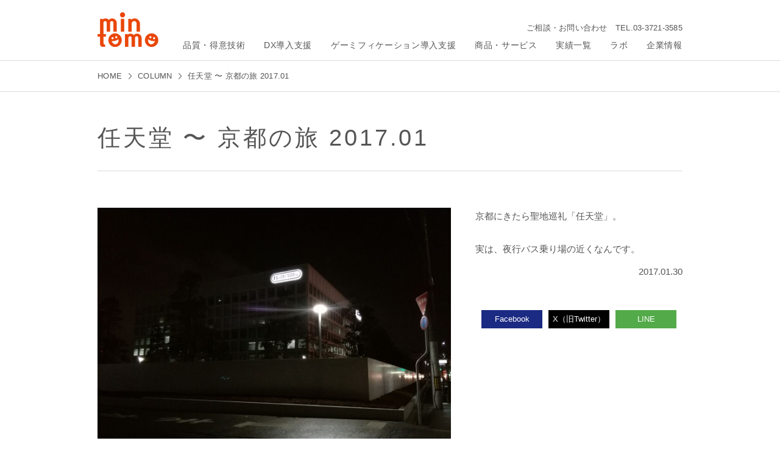

--- FILE ---
content_type: text/html; charset=UTF-8
request_url: https://mintomo.co.jp/column/detail/270
body_size: 3526
content:
<!DOCTYPE html>
<html>
<head>
    <meta charset="utf-8"/>    <base href='/' />
	<link rel="shortcut icon" href="/favicon.ico" />
    <title>任天堂 〜 京都の旅 2017.01（2017/01/30） | COLUMN | Mintomo 公式</title>
    <meta name="description" content="京都にきたら聖地巡礼「任天堂」。  実は、夜行バス乗り場の近くなんです。" />
    <meta name="keywords" content="任天堂 〜 京都の旅 2017.01" />
    <meta property="og:type" content="article" />
	<meta property="og:url" content="/column/detail/270" />
	<meta property="og:image" content="img/column/270.jpg" />
	<meta property="article:author" content="https://www.facebook.com/129025863833320" />
	<meta property="article:publisher" content="https://www.facebook.com/129025863833320" />
	<meta name="twitter:card" content="summary_large_image" />
	<meta name="twitter:site" content="@mtnews" />
	<meta name="twitter:creator" content="@mtnews" />
	<meta name="twitter:title" content="任天堂 〜 京都の旅 2017.01（2017/01/30） | COLUMN | Mintomo 公式" />
	<meta name="twitter:description" content="京都にきたら聖地巡礼「任天堂」。  実は、夜行バス乗り場の近くなんです。" />
	<meta name="twitter:image" content="img/column/270.jpg" />
	<meta http-equiv="content-language" content="ja" />

    <link rel="stylesheet" href="/css/home.css"/><link rel="stylesheet" href="https://fonts.googleapis.com/css?family=Raleway:300"/><link rel="stylesheet" href="https://fonts.googleapis.com/css?family=Roboto+Condensed&display=swap"/><link rel="stylesheet" href="/css/common.css"/><script src="/js/jquery.min.js"></script><script src="/js/jquery.lazyload.min.js"></script><script src="/js/tap-event.js"></script><script src="/js/php-string-functions.js"></script><script src="/js/news-detail.js"></script><script src="/js/event-detail.js"></script></head>
<body>
        <section class="container clearfix">
        
<!-- ヘッダー -->
<!-- ヘッダー -->
<div id="header">
	<table class="g_menu" cellpadding="0" cellspacing="0">
		<tr>
			<!-- <td rowspan="2" class="space3"></td> -->
			<td rowspan="2" class="mintomo_logo"><a href="/"><img class="min_logo" src="https://cdn.mintomo.co.jp/mintomo.co.jp/img/mintomo_logo.png" alt="Mintomo"/></a></td>
            <td rowspan="2" class="space2"></td>
			<td colspan="7" class="tel" style="padding-top:12px;">
				<!-- <div class="link"><a href="/pickup/hojokin"><input type="button" value="補助金情報"></a></div> -->
				<!-- <a style="font-size:13.6px;" href="/recruitment">採用情報</a>&emsp;&emsp; --><!--
				--><a href="/contactus">ご相談・お問い合わせ</a>&emsp;TEL.<a href="tel:0337213585">03-3721-3585</a>
			</td>
			<!-- <td rowspan="2" class="space4"></td> -->
		</tr>
		<tr>
			<!-- <td class="menu"><a href="/service/web">ウェブ制作</a></td>
			<td class="menu"><a href="/service/appli">アプリ制作</a></td> -->
			<td class="menu"><a href="/technology">品質・得意技術</a></td>	
			<td class="menu"><a href="/dx">DX導入支援</a></td>
			<td class="menu"><a href="/gamification">ゲーミフィケーション導入支援</a></td>
			<td class="menu"><a href="/service-list">商品・サービス</a></td>
			<!-- <td class="menu"><a href="/product">商品検索</a></td> -->
			<td class="menu"><a href="/record">実績一覧</a></td>
			<!-- <td class="menu"><a href="/case">事例検索</a></td> -->
			<td class="menu"><a href="/labo">ラボ</a></td>
			<td class="menu pr0"><a href="/outline">企業情報</a></td>
			<!-- <td class="menu pr0"><a href="/faq">導入・制作相談室</a></td> -->
			<!-- <td class="menu pr0"><a href="/service/price">価格表</a></td> -->
			<!--<td class="space4"></td>
			<td class="icon"><a href="/cart"><img class="h_icon" src="https://cdn.mintomo.co.jp/mintomo.co.jp/img/icon_cart.png" alt="CART"/></a></td>
			<td class="space5"></td>
			<td class="icon"><a href="/mypage"><img class="h_icon" src="https://cdn.mintomo.co.jp/mintomo.co.jp/img/icon_mypage.png" alt="MY PAGE"/></a></td>
			<td class="space5"></td>
			<td class="icon"><a href="https://www.facebook.com/MinnaTomodachi"><img class="h_icon" src="https://cdn.mintomo.co.jp/mintomo.co.jp/img/sns/mintomo_f_icon.png" alt="facebook"/></a></td>
			<td class="space5"></td>
			<td class="icon"><a href="https://twitter.com/mtnews"><img class="h_icon" src="https://cdn.mintomo.co.jp/mintomo.co.jp/img/sns/mintomo_t_icon.png" alt="twitter"/></a></td>-->
			<!-- <td class="space6">&ensp;</td> -->
		</tr>
	</table>
</div>

<div class="contents_top_space"></div>

<!-- パン屑リスト -->
<div class="bread_crumbs_frame">
	<div class="bread_crumbs_block">
		<table class="bread_crumbs" cellpadding="0" cellspacing="0">
			<tr>
				<td class="text"><a href="/">HOME</a></td>
				<td class="arrow"><div class="img"><img class="lazy" src="https://cdn.mintomo.co.jp/mintomo.co.jp/img/img.png" data-original="https://cdn.mintomo.co.jp/mintomo.co.jp/img/root_arrow.png" alt=">"/></div></td>
				<td class="text"><a href="/column">COLUMN</a></td>
				<td class="arrow"><div class="img"><img class="lazy" src="https://cdn.mintomo.co.jp/mintomo.co.jp/img/img.png" data-original="https://cdn.mintomo.co.jp/mintomo.co.jp/img/root_arrow.png" alt=">"/></div></td>
				<td class="text">任天堂 〜 京都の旅 2017.01</td>
			</tr>
		</table>
	</div>
</div>

<!-- コンテナ -->
<div id="container">

	<!-- COLUMN -->
	<div id="COLUMN" class="content">

		<div class="article_new">
			<div class="title_block_new">
				<h2 class="page_title_large">任天堂 〜 京都の旅 2017.01</h2>
			</div>

			<div class="mall_block">
				<table class="blog" cellpadding="0" cellspacing="0">
					<tr>
						<td class="blog_img">

							<!-- 画像 -->
							<div class="img"><img class="lazy image-open" src="https://cdn.mintomo.co.jp/mintomo.co.jp/img/img.png" data-original="img/column/270.jpg" data-src="img/column/270.jpg" alt="album"></div>

							<!-- 動画 -->
													</td>
						<td class="blog_space2"></td>
						<td class="text">
							<div id="blog-article" class="blog_text">京都にきたら聖地巡礼「任天堂」。<br />
<br />
実は、夜行バス乗り場の近くなんです。</div>
							<div class="blog_day">2017.01.30 </div>

							<!-- シェアボタン -->
                                                        <table class="sns_link sns_link2" cellpadding="0" cellspacing="0">
                                <tr>
                                    <td class="button min_button facebook">
                                        <a href="http://www.facebook.com/share.php?u=https://mintomo.co.jp/column/detail/270" id="sharefacebook" target="_blank">
                                            <input type="button" value="Facebook">
                                        </a>
                                    </td>
                                    <td class="button min_button x">
                                        <a href="https://twitter.com/share?url=https://mintomo.co.jp/column/detail/270&amp;related=twitterapi%2Ctwitter&amp;hashtags=Mintomo&amp;text=任天堂 〜 京都の旅 2017.01" id="sharetwitter" target="_blank">
                                            <input type="button" value="X（旧Twitter）">
                                        </a>
                                    </td>
                                    <td class="button min_button line">
                                        <a href="http://line.me/R/msg/text/?任天堂 〜 京都の旅 2017.01https://mintomo.co.jp/column/detail/270" id="shareline" target="_blank">
                                            <input type="button" value="LINE">
                                        </a>
                                    </td>
                                </tr>
                            </table>
							
						</td>
					</tr>
				</table>
			</div>

		</div>
	</div>

	<!-- ALBUM -->
	<div id="ALBUM" class="content">
		<div class="article_new">
			
			<!-- ボタン -->
			<div class="mall_block pb100">
				<table class="small_link_button mt0" cellpadding="0" cellspacing="0">
					<tr>
						<td class="button">
																							<a href="/column/detail/269">
									<div class="button_frame">
										<div class="button"><button type="button">前を見る</button></div>
										<div class="arrow"><img src="https://cdn.mintomo.co.jp/mintomo.co.jp/img/svg/icon_right_white.svg"></div>
									</div>
								</a>

																					</td>
						<td class="button">
							<a href="/column">
								<div class="button_frame">
									<div class="button"><button type="button">一覧に戻る</button></div>
									<div class="arrow"><img src="https://cdn.mintomo.co.jp/mintomo.co.jp/img/svg/icon_right_white.svg"></div>
								</div>
							</a>
						</td>
						<td class="button">
																							<a href="/column/detail/271">
									<div class="button_frame">
										<div class="button"><button type="button">次を見る</button></div>
										<div class="arrow"><img src="https://cdn.mintomo.co.jp/mintomo.co.jp/img/svg/icon_right_white.svg"></div>
									</div>
								</a>

																					</td>
					</tr>
				</table>
			</div>
		</div>
	</div>
</div>

<!-- フッター -->
<div class="service_footer">
	<table class="link" cellpadding="0" cellspacing="0">
		<tr>
			<td class="text"><a href="/contactus/privacypolicy">プライバシーポリシー</a></td>
			<td class="text"><a href="/contactus/rule">購入・配送方法</a></td>
		</tr>
	</table>
	<address>Mintomo株式会社&emsp;&#12306;145-0071&nbsp;東京都大田区田園調布2-42-5&nbsp;アパートメントカヤ田園調布105&emsp;TEL&nbsp;&&nbsp;FAX：03-3721-3585<br><a href="/outline/sme">経済産業省 認定情報処理支援機関（スマートSMEサポーター） 第41号-24080030(21)</a><br>Copyright &copy; <a href="mailto:">Mintomo株式会社,</a> All rights reserved.</address>
	<!-- <div class="footer_arrow"><img src="https://cdn.mintomo.co.jp/mintomo.co.jp/img/svg/icon_up_black.svg"></div> -->
	
	<!-- <div class="mall_logo"><a href="https://mintomo.co.jp/mall" target="_blank"><img src="https://cdn.mintomo.co.jp/mintomo.co.jp/img/mintomo_logo.png" alt="ショッピングモール"/></a></div> -->
</div>
<div class="service_pagetop">
	<a class="scroll-button" href="#"><div class="pagetop"><div class="img"><img src="https://cdn.mintomo.co.jp/mintomo.co.jp/img/svg/icon_down_black.svg"></div></div></a>
</div>
<!-- イメージモーダル -->
<div id="image-modal-content">
    <!-- jsで押下した画像をセットするdiv -->
    <div id="content-image"></div>
</div>
<div id="overlay"></div>

<!-- 遅延読み込み -->
<script language="JavaScript">
jQuery(function($){
	$("img.lazy").lazyload({
        effect: 'fadeIn',
        effectspeed: 1000,
		failure_limit: 100
	});
});

jQuery(function($){
	$("div.lazy").lazyload({
        effect: 'fadeIn',
        effectspeed: 1000,
		failure_limit: 100
	});

});
</script>

<!-- DB内の特定の文字をaタグでくくる -->
<script language="JavaScript">
	$(function(){
	    $("#blog-article").each(function() {
	        disp_article = $(this).html().replace(/(href=")?https?:\/\/[-_.!~*\'()a-zA-Z0-9;\/?:@&=+$,%#]+/g, function($1) {
	            return '<a href="' + $1 + '" target="_blank" class="url_str">' + $1 + '</a>';
	        });
	        //disp_article = disp_article? disp_article.replace(/\r?\n/g, '<br>') : disp_article;

	        $(this).html( disp_article );
	    })
	});
</script>

        <!-- ヘルプ画面 -->

		<!-- KOEPASSインデックス -->

    </section>
    <footer>
    </footer>

    <script src="/js/pagetop.js"></script><script src="/js/help.js"></script><script src="/js/common.js"></script><script src="/js/dogear.js"></script><script src="/js/image-modal.js"></script><script src="/js/help_contents.js"></script><script src="/js/help-detail.js"></script><script src="/js/koepass-detail.js"></script><script src="/js/horizon-scroll.js"></script><script src="/js/mouseover.js"></script></body>
</html>


--- FILE ---
content_type: text/css
request_url: https://mintomo.co.jp/css/home.css
body_size: 11092
content:
/*
Theme Name: mintomo theme
Theme URI: https://mintomo.wpblog.jp/wp-content/themes
Description: This is my mintomo theme.
*/


/* 風船 */
div.bg
{
	width: 100%;
	height: 550px;
	margin: 0px;
	padding: 0px;
    z-index: -1;
}

.balloon
{
	position: absolute;
	-webkit-border-radius: 50%;
	-moz-border-radius: 50%;
	border-radius: 50%;
	z-index: 777!important;
}

.balloon_icon
{
	position: absolute;
	z-index: 888!important;
	bottom: -20%;
	width: 40%;
	left: 30%;
}

div.balloon_text
{
	position: absolute;
	z-index: 888!important;
	color: #ffffff;
	text-align: center;
	width: 100%;
	top: 38%;
}


/* ティッカー */
div.ticker {
	padding: 10px 20px 10px 16px;
	/*height: 90px!important;*/
	margin: 0px 0px 0px!important;
	position: relative;
	overflow: hidden;
}

div.ticker span.ticker_icon {
	width: 45px;
	display: table-cell;
	vertical-align: middle;
	padding-right: 5px;
	white-space: nowrap;
	display: none;
}

div.ticker span.ticker_icon img
{
	width: 45px;
	height: 17px;
	display: block;
}

div.ticker span.ticker_date {
	display: table-cell;
	padding-right: 10px;
	white-space: nowrap;
}

div.ticker span.ticker_text {
	display: table-cell;
	white-space: nowrap;
}

div.ticker ul {
    width: 100%;
	/*height: 90px;*/
    position: relative;
	z-index: 1!important;
	padding: 0;
	margin: 0;
}

div.ticker ul li {
    width: 100%;
	/*height: 90px!important;*/
    display: none;
	z-index: 1!important;
	list-style: none;
}

div.ticker ul li div.inner {
    width: 100%;
}

div.ticker ul li div.inner div.ticker_line {
    margin-bottom: 3px;
}

div.ticker ul li div.inner div.ticker_line a
{
	color: #555555;
    text-decoration: none;
}

div.ticker ul li div.inner div:first-child.ticker_line {
    padding-top: 2px;
}

div.ticker ul li div.inner div:last-child.ticker_line {
    margin-bottom: 0px;
}

table.ticker_frame {
    margin: 0px 0px 0px;
    padding: 0px;
    width: 100%!important;
	height: 110px!important;
    border-top: 1px solid #dbdbdb;
	border-bottom: 1px solid #dbdbdb;
	position: relative;
	z-index: 777!important;
	background-color: #ffffff;
	letter-spacing: 0.02em;
}

/*table.ticker_frame img {
    width: 40px;
	margin-right: 5px;
}*/

table.ticker_frame td.headline {
	font-size: 95%;
	line-height: 170%;
	width: 53px;
	color: #e84709;
	text-align: center;
	padding: 12px 0px 12px 45px;
	vertical-align: top;
}

table.ticker_frame td.headnews {
	font-size: 95%;
	line-height: 170%;
	padding: 0px 0px 0px;
	color: #555555;
	overflow-x: hidden;
	vertical-align: top;
}

table.ticker_frame td.news_link_arrow {
	width: 5px;
	padding-right: 5px;
}

table.ticker_frame td.news_link_arrow div.arrow_block {
	width: 100%;
	height: 50%;
}

table.ticker_frame td.news_link_arrow div.arrow_block div.arrow_frame {
	width: 5px;
	height: 55px;
	display: table-cell;
	vertical-align: middle;
	box-sizing: border-box;
}

table.ticker_frame td.news_link_arrow div.img {
	width: 5px;
	height: 10px;
}

table.ticker_frame td.news_link_arrow div.img img {
	width: 5px;
	height: 10px;
	display: block;
}

table.ticker_frame td.news_link {
	width: 100px;
	font-size: 80%;
	padding: 0px 0px 0px;
	color: #555555;
}

table.ticker_frame td.news_link a.frame {
	width: 100%;
	height: 50%;
	display: block;
	color: #555555;
	text-decoration: none;
}

table.ticker_frame td.news_link a.frame div.news_text {
	width: 100px;
	height: 55px;
	display: table-cell;
	vertical-align: middle;
	box-sizing: border-box;
}

table.ticker_frame .top_pd {
	padding-top: 20px;
}

table.ticker_frame .bottom_pd {
	padding-bottom: 20px;
}

a.tick {
	cursor: pointer;
	display: block;
}

a.tick:link {
	text-decoration: none;
	color: #555555;
}

a.tick:hover {
	text-decoration: none;
	color: #555555;
}

a.tick:visited {
	text-decoration: none;
	color: #555555;
}

a.tick:active {
	text-decoration: none;
	color: #555555;
}


/* カレンダータブ */
.pl10 {
	padding-left: 10px!important;
}

.wd30 {
	width: 30px!important;
}

.tab {
	list-style: none;
	overflow: hidden;
	height: 16px;
	margin: 0px 0px 2px;
	padding: 0px;
}

.tab li {
	float : left;
	height: 12px;
}

.tab li.january a {
	color: #ffffff;
	text-align: center;
	background-color: #cc7171;
	border: 1px solid #ffffff;
	display : block;
	float : left;
	width: 15px;
	height: 12px;
	padding : 2px 17px 0 22px;
	text-decoration : none;
	font-size: 85%;
}

.tab li.january a:hover {
	color: #cc7171;
	background-color: #ffffff;
	border: 1px solid #cc7171;
}

.tab li.january a::before {
	display : block;
	width : 5px;
	height: 7px;
	border-right : 2px solid #FFFFFF;
	margin : -2px -21px -9px auto;
	background-color : #cc7171;
	content : " ";
	-webkit-transform : skew(30deg);
	-moz-transform : skew(30deg);
	transform : skew(30deg);
}

.tab li.january a:hover:before {
	background-color: #ffffff;
	border-right : 1px solid #cc7171;
}

.tab li.january a::after {
  display : block;
  width : 5px;
  height: 7px;
  font-size: 70%;
  border-right : 2px solid #FFFFFF;
  margin : -8px -21px 0 auto;
  background-color : #cc7171;
  content : " ";
  -webkit-transform : skew(-30deg);
  -moz-transform : skew(-30deg);
  transform : skew(-30deg);
}

.tab li.january a:hover:after {
	background-color: #ffffff;
	border-right : 1px solid #cc7171;
}

.tab li.february a {
	color: #ffffff;
	text-align: center;
	background-color: #8b71cc;
	border: 1px solid #ffffff;
	display : block;
	float : left;
	width: 15px;
	height: 12px;
	padding : 2px 17px 0 22px;
	text-decoration : none;
	font-size: 85%;
}

.tab li.february a:hover {
	color: #8b71cc;
	background-color: #ffffff;
	border: 1px solid #8b71cc;
}

.tab li.february a::before {
	display : block;
	width : 5px;
	height: 7px;
	border-right : 2px solid #FFFFFF;
	margin : -2px -21px -9px auto;
	background-color : #8b71cc;
	content : " ";
	-webkit-transform : skew(30deg);
	-moz-transform : skew(30deg);
	transform : skew(30deg);
}

.tab li.february a:hover:before {
	background-color: #ffffff;
	border-right : 1px solid #8b71cc;
}

.tab li.february a::after {
  display : block;
  width : 5px;
  height: 7px;
  font-size: 70%;
  border-right : 2px solid #FFFFFF;
  margin : -8px -21px 0 auto;
  background-color : #8b71cc;
  content : " ";
  -webkit-transform : skew(-30deg);
  -moz-transform : skew(-30deg);
  transform : skew(-30deg);
}

.tab li.february a:hover:after {
	background-color: #ffffff;
	border-right : 1px solid #8b71cc;
}

.tab li.march a {
	color: #ffffff;
	text-align: center;
	background-color: #9bcc71;
	border: 1px solid #ffffff;
	display : block;
	float : left;
	width: 15px;
	height: 12px;
	padding : 2px 17px 0 22px;
	text-decoration : none;
	font-size: 85%;
}

.tab li.march a:hover {
	color: #9bcc71;
	background-color: #ffffff;
	border: 1px solid #9bcc71;
}

.tab li.march a::before {
	display : block;
	width : 5px;
	height: 7px;
	border-right : 2px solid #FFFFFF;
	margin : -2px -21px -9px auto;
	background-color : #9bcc71;
	content : " ";
	-webkit-transform : skew(30deg);
	-moz-transform : skew(30deg);
	transform : skew(30deg);
}

.tab li.march a:hover:before {
	background-color: #ffffff;
	border-right : 1px solid #9bcc71;
}

.tab li.march a::after {
  display : block;
  width : 5px;
  height: 7px;
  font-size: 70%;
  border-right : 2px solid #FFFFFF;
  margin : -8px -21px 0 auto;
  background-color : #9bcc71;
  content : " ";
  -webkit-transform : skew(-30deg);
  -moz-transform : skew(-30deg);
  transform : skew(-30deg);
}

.tab li.march a:hover:after {
	background-color: #ffffff;
	border-right : 1px solid #9bcc71;
}

.tab li.april a {
	color: #ffffff;
	text-align: center;
	background-color: #cc71b2;
	border: 1px solid #ffffff;
	display : block;
	float : left;
	width: 15px;
	height: 12px;
	padding : 2px 17px 0 22px;
	text-decoration : none;
	font-size: 85%;
}

.tab li.april a:hover {
	color: #cc71b2;
	background-color: #ffffff;
	border: 1px solid #cc71b2;
}

.tab li.april a::before {
	display : block;
	width : 5px;
	height: 7px;
	border-right : 2px solid #FFFFFF;
	margin : -2px -21px -9px auto;
	background-color: #cc71b2;
	content : " ";
	-webkit-transform : skew(30deg);
	-moz-transform : skew(30deg);
	transform : skew(30deg);
}

.tab li.april a:hover:before {
	background-color: #ffffff;
	border-right : 1px solid #cc71b2;
}

.tab li.april a::after {
  display : block;
  width : 5px;
  height: 7px;
  font-size: 70%;
  border-right : 2px solid #FFFFFF;
  margin : -8px -21px 0 auto;
  background-color : #cc71b2;
  content : " ";
  -webkit-transform : skew(-30deg);
  -moz-transform : skew(-30deg);
  transform : skew(-30deg);
}

.tab li.april a:hover:after {
	background-color: #ffffff;
	border-right : 1px solid #cc71b2;
}

.tab li.may a {
	color: #ffffff;
	text-align: center;
	background-color: #71cc71;
	border: 1px solid #ffffff;
	display : block;
	float : left;
	width: 15px;
	height: 12px;
	padding : 2px 17px 0 22px;
	text-decoration : none;
	font-size: 85%;
}

.tab li.may a:hover {
	color: #71cc71;
	background-color: #ffffff;
	border: 1px solid #71cc71;
}

.tab li.may a::before {
	display : block;
	width : 5px;
	height: 7px;
	border-right : 2px solid #FFFFFF;
	margin : -2px -21px -9px auto;
	background-color: #71cc71;
	content : " ";
	-webkit-transform : skew(30deg);
	-moz-transform : skew(30deg);
	transform : skew(30deg);
}

.tab li.may a:hover:before {
	background-color: #ffffff;
	border-right : 1px solid #71cc71;
}

.tab li.may a::after {
  display : block;
  width : 5px;
  height: 7px;
  font-size: 70%;
  border-right : 2px solid #FFFFFF;
  margin : -8px -21px 0 auto;
  background-color: #71cc71;
  content : " ";
  -webkit-transform : skew(-30deg);
  -moz-transform : skew(-30deg);
  transform : skew(-30deg);
}

.tab li.may a:hover:after {
	background-color: #ffffff;
	border-right : 1px solid #71cc71;
}

.tab li.june a {
	color: #ffffff;
	text-align: center;
	background-color: #ccc671;
	border: 1px solid #ffffff;
	display : block;
	float : left;
	width: 15px;
	height: 12px;
	padding : 2px 17px 0 22px;
	text-decoration : none;
	font-size: 85%;
}

.tab li.june a:hover {
	color: #ccc671;
	background-color: #ffffff;
	border: 1px solid #ccc671;
}

.tab li.june a::before {
	display : block;
	width : 5px;
	height: 7px;
	border-right : 2px solid #FFFFFF;
	margin : -2px -21px -9px auto;
	background-color: #ccc671;
	content : " ";
	-webkit-transform : skew(30deg);
	-moz-transform : skew(30deg);
	transform : skew(30deg);
}

.tab li.june a:hover:before {
	background-color: #ffffff;
	border-right: 1px solid #ccc671;
}

.tab li.june a::after {
  display : block;
  width : 5px;
  height: 7px;
  font-size: 70%;
  border-right : 2px solid #FFFFFF;
  margin : -8px -21px 0 auto;
  background-color: #ccc671;
  content : " ";
  -webkit-transform : skew(-30deg);
  -moz-transform : skew(-30deg);
  transform : skew(-30deg);
}

.tab li.june a:hover:after {
	background-color: #ffffff;
	border-right: 1px solid #ccc671;
}

.tab li.july a {
	color: #ffffff;
	text-align: center;
	background-color: #71ccc7;
	border: 1px solid #ffffff;
	display : block;
	float : left;
	width: 15px;
	height: 12px;
	padding : 2px 17px 0 22px;
	text-decoration : none;
	font-size: 85%;
}

.tab li.july a:hover {
	color: #71ccc7;
	background-color: #ffffff;
	border: 1px solid #71ccc7;
}

.tab li.july a::before {
	display : block;
	width : 5px;
	height: 7px;
	border-right : 2px solid #FFFFFF;
	margin : -2px -21px -9px auto;
	background-color: #71ccc7;
	content : " ";
	-webkit-transform : skew(30deg);
	-moz-transform : skew(30deg);
	transform : skew(30deg);
}

.tab li.july a:hover:before {
	background-color: #ffffff;
	border-right: 1px solid #71ccc7;
}

.tab li.july a::after {
  display : block;
  width : 5px;
  height: 7px;
  font-size: 70%;
  border-right : 2px solid #FFFFFF;
  margin : -8px -21px 0 auto;
  background-color: #71ccc7;
  content : " ";
  -webkit-transform : skew(-30deg);
  -moz-transform : skew(-30deg);
  transform : skew(-30deg);
}

.tab li.july a:hover:after {
	background-color: #ffffff;
	border-right: 1px solid #71ccc7;
}

.tab li.august a {
	color: #ffffff;
	text-align: center;
	background-color: #7691cc;
	border: 1px solid #ffffff;
	display : block;
	float : left;
	width: 15px;
	height: 12px;
	padding : 2px 17px 0 22px;
	text-decoration : none;
	font-size: 85%;
}

.tab li.august a:hover {
	color: #7691cc;
	background-color: #ffffff;
	border: 1px solid #7691cc;
}

.tab li.august a::before {
	display : block;
	width : 5px;
	height: 7px;
	border-right : 2px solid #FFFFFF;
	margin : -2px -21px -9px auto;
	background-color: #7691cc;
	content : " ";
	-webkit-transform : skew(30deg);
	-moz-transform : skew(30deg);
	transform : skew(30deg);
}

.tab li.august a:hover:before {
	background-color: #ffffff;
	border-right: 1px solid #7691cc;
}

.tab li.august a::after {
  display : block;
  width : 5px;
  height: 7px;
  font-size: 70%;
  border-right : 2px solid #FFFFFF;
  margin : -8px -21px 0 auto;
  background-color: #7691cc;
  content : " ";
  -webkit-transform : skew(-30deg);
  -moz-transform : skew(-30deg);
  transform : skew(-30deg);
}

.tab li.august a:hover:after {
	background-color: #ffffff;
	border-right: 1px solid #7691cc;
}

.tab li.september a {
	color: #ffffff;
	text-align: center;
	background-color: #bacc72;
	border: 1px solid #ffffff;
	display : block;
	float : left;
	width: 15px;
	height: 12px;
	padding : 2px 17px 0 22px;
	text-decoration : none;
	font-size: 85%;
}

.tab li.september a:hover {
	color: #bacc72;
	background-color: #ffffff;
	border: 1px solid #bacc72;
}

.tab li.september a::before {
	display : block;
	width : 5px;
	height: 7px;
	border-right : 2px solid #FFFFFF;
	margin : -2px -21px -9px auto;
	background-color: #bacc72;
	content : " ";
	-webkit-transform : skew(30deg);
	-moz-transform : skew(30deg);
	transform : skew(30deg);
}

.tab li.september a:hover:before {
	background-color: #ffffff;
	border-right: 1px solid #bacc72;
}

.tab li.september a::after {
  display : block;
  width : 5px;
  height: 7px;
  font-size: 70%;
  border-right : 2px solid #FFFFFF;
  margin : -8px -21px 0 auto;
  background-color: #bacc72;
  content : " ";
  -webkit-transform : skew(-30deg);
  -moz-transform : skew(-30deg);
  transform : skew(-30deg);
}

.tab li.september a:hover:after {
	background-color: #ffffff;
	border-right: 1px solid #bacc72;
}

.tab li.october a {
	color: #ffffff;
	text-align: center;
	background-color: #cc9671;
	border: 1px solid #ffffff;
	display : block;
	float : left;
	width: 15px;
	height: 12px;
	padding : 2px 17px 0 22px;
	text-decoration : none;
	font-size: 85%;
}

.tab li.october a:hover {
	color: #cc9671;
	background-color: #ffffff;
	border: 1px solid #cc9671;
}

.tab li.october a::before {
	display : block;
	width : 5px;
	height: 7px;
	border-right : 2px solid #FFFFFF;
	margin : -2px -21px -9px auto;
	background-color : #cc9671;
	content : " ";
	-webkit-transform : skew(30deg);
	-moz-transform : skew(30deg);
	transform : skew(30deg);
}

.tab li.october a:hover:before {
	background-color: #ffffff;
	border-right : 1px solid #cc9671;
}

.tab li.october a::after {
  display : block;
  width : 5px;
  height: 7px;
  font-size: 70%;
  border-right : 2px solid #FFFFFF;
  margin : -8px -21px 0 auto;
  background-color : #cc9671;
  content : " ";
  -webkit-transform : skew(-30deg);
  -moz-transform : skew(-30deg);
  transform : skew(-30deg);
}

.tab li.october a:hover:after {
	background-color: #ffffff;
	border-right : 1px solid #cc9671;
}

.tab li.november a {
	color: #ffffff;
	text-align: center;
	background-color: #75bbcc;
	border: 1px solid #ffffff;
	display : block;
	float : left;
	width: 15px;
	height: 12px;
	padding : 2px 17px 0 22px;
	text-decoration : none;
	font-size: 85%;
}

.tab li.november a:hover {
	color: #75bbcc;
	background-color: #ffffff;
	border: 1px solid #75bbcc;
}

.tab li.november a::before {
	display : block;
	width : 5px;
	height: 7px;
	border-right : 2px solid #FFFFFF;
	margin : -2px -21px -9px auto;
	background-color : #75bbcc;
	content : " ";
	-webkit-transform : skew(30deg);
	-moz-transform : skew(30deg);
	transform : skew(30deg);
}

.tab li.november a:hover:before {
	background-color: #ffffff;
	border-right : 1px solid #75bbcc;
}

.tab li.november a::after {
  display : block;
  width : 5px;
  height: 7px;
  font-size: 70%;
  border-right : 2px solid #FFFFFF;
  margin : -8px -21px 0 auto;
  background-color : #75bbcc;
  content : " ";
  -webkit-transform : skew(-30deg);
  -moz-transform : skew(-30deg);
  transform : skew(-30deg);
}

.tab li.november a:hover:after {
	background-color: #ffffff;
	border-right : 1px solid #75bbcc;
}

.tab li.december a {
	color: #ffffff;
	text-align: center;
	background-color: #767ecc;
	border: 1px solid #ffffff;
	display : block;
	float : left;
	width: 15px;
	height: 12px;
	padding : 2px 17px 0 22px;
	text-decoration : none;
	font-size: 85%;
}

.tab li.december a:hover {
	color: #767ecc;
	background-color: #ffffff;
	border: 1px solid #767ecc;
}

.tab li.december a::before {
	display : block;
	width : 5px;
	height: 7px;
	border-right : 2px solid #FFFFFF;
	margin : -2px -21px -9px auto;
	background-color : #767ecc;
	content : " ";
	-webkit-transform : skew(30deg);
	-moz-transform : skew(30deg);
	transform : skew(30deg);
}

.tab li.december a:hover:before {
	background-color: #ffffff;
	border-right : 1px solid #767ecc;
}

.tab li.december a::after {
  display : block;
  width : 5px;
  height: 7px;
  font-size: 70%;
  border-right : 2px solid #FFFFFF;
  margin : -8px -21px 0 auto;
  background-color : #767ecc;
  content : " ";
  -webkit-transform : skew(-30deg);
  -moz-transform : skew(-30deg);
  transform : skew(-30deg);
}

.tab li.december a:hover:after {
	background-color: #ffffff;
	border-right : 1px solid #767ecc;
}

.tab_icon {
	list-style: none;
	overflow: hidden;
	margin: 0px 0px 2px;
	padding: 0px;
}

.tab_icon li.year {
	float : left;
	width: 71px;
	text-align: center;
}

.tab_icon li.year img {
	width: 24px;
	margin: 0px auto 0px 11px;
}

.tab_icon li.month {
	float : left;
	width: 56px;
	text-align: center;
}

.tab_icon li.month img {
	width: 24px;
	margin: 0px auto 0px 10px;
}

.tab_icon td.year {
	float : left;
	width: 72px;
	height: 21px;
	text-align: center;
}

.tab_icon td.year img {
	width: 24px;
	margin: 0px auto 0px 11px;
}

.tab_icon td.month {
	float : left;
	/*width: 56px;*/
	width: 50.5px;
	height: 21px;
	text-align: center;
}

.tab_icon td.month img {
	width: 24px;
	margin: 0px auto 0px 10px;
}


/* カレンダー */
div.month1
{
	font-size: 70%;
}

div.month2
{
	font-size: 100%;
	margin-top: 1px;
}

div.day1
{
	font-size: 70%;
	margin: 3px 0px 0px;
	line-height: 100%;
}

div.day2
{
	font-size: 70%;
	margin: 3px 0px 0px;
	line-height: 100%;
}

table.calendar
{
	width: 10527px!important;
	line-height: 100%;
	margin: 0px 0px 0px;
	border-top: 1px solid #DCDCDC;
	border-bottom: 1px solid #DCDCDC;
	border-left: 1px solid #DCDCDC;
}

table.calendar td.january
{
	width: 55px!important;
	height: 54px;
	color: #ffffff;
	text-align: center;
	background-color: #cc7171 ;
	border-right: 1px solid #DCDCDC;
}

table.calendar td.february
{
	width: 55px!important;
	height: 54px;
	color: #ffffff;
	text-align: center;
	background-color: #8b71cc;
	border-right: 1px solid #DCDCDC;
}

table.calendar td.march
{
	width: 55px!important;
	height: 54px;
	color: #ffffff;
	text-align: center;
	background-color: #9bcc71;
	border-right: 1px solid #DCDCDC;
}

table.calendar td.april
{
	width: 55px!important;
	height: 54px;
	color: #ffffff;
	text-align: center;
	background-color: #cc71b2;
	border-right: 1px solid #DCDCDC;
}

table.calendar td.may
{
	width: 55px!important;
	height: 54px;
	color: #ffffff;
	text-align: center;
	background-color: #71cc71 ;
	border-right: 1px solid #DCDCDC;
}

table.calendar td.june
{
	width: 55px!important;
	height: 54px;
	color: #ffffff;
	text-align: center;
	background-color: #ccc671;
	border-right: 1px solid #DCDCDC;
}

table.calendar td.july
{
	width: 55px!important;
	height: 54px;
	color: #ffffff;
	text-align: center;
	background-color: #71ccc7 ;
	border-right: 1px solid #DCDCDC;
}

table.calendar td.august
{
	width: 55px!important;
	height: 54px;
	color: #ffffff;
	text-align: center;
	background-color: #7691cc ;
	border-right: 1px solid #DCDCDC;
}

table.calendar td.september
{
	width: 55px!important;
	height: 54px;
	color: #ffffff;
	text-align: center;
	background-color: #bacc72;
	border-right: 1px solid #DCDCDC;
}

table.calendar td.october
{
	width: 55px!important;
	height: 54px;
	color: #ffffff;
	text-align: center;
	background-color: #cc9671;
	border-right: 1px solid #DCDCDC;
}

table.calendar td.november
{
	width: 55px!important;
	height: 54px;
	color: #ffffff;
	text-align: center;
	background-color: #75bbcc;
	border-right: 1px solid #DCDCDC;
}

table.calendar td.december
{
	width: 55px!important;
	height: 54px;
	color: #ffffff;
	text-align: center;
	background-color: #767ecc;
	border-right: 1px solid #DCDCDC;
}

table.calendar td.week
{
	width: 26px!important;
	height: 54px;
	color: #969696;
	text-align: center;
	vertical-align: top;
	border-right: 1px solid #DCDCDC;
}

table.calendar td.sat
{
	width: 26px!important;
	height: 54px;
	color: #3399cc;
	text-align: center;
	vertical-align: top;
	border-right: 1px solid #DCDCDC;
}

table.calendar td.sun
{
	width: 26px!important;
	height: 54px;
	color: #e84709;
	text-align: center;
	vertical-align: top;
	border-right: 1px solid #DCDCDC;
}

table.calendar td.today
{
	width: 26px!important;
	height: 54px;
	color: #969696;
	text-align: center;
	vertical-align: top;
	border-right: 1px solid #DCDCDC;
	background-color: #fffae6;
}

table.calendar td.space
{
	width: 15px;
}

img.day_event
{
	width: 22px;
	margin: 0px 0px 0px;
}

div.lazy_icon
{
	width: 22px;
	height: 17px;
	margin: 5px auto 0px;
	background-image: url("../img/img.png");
	background-size: cover;
	background-repeat: no-repeat;
}

div.birthday_icon
{
	width: 22px;
	height: 17px;
	margin: 5px auto 0px;
	background-image: url("../img/birthday_icon.png");
	background-size: cover;
	background-repeat: no-repeat;
}

div.game_icon
{
	width: 22px;
	height: 17px;
	margin: 5px auto 0px;
	background-image: url("../img/game_icon.png");
	background-size: cover;
	background-repeat: no-repeat;
}

div.design_icon
{
	width: 22px;
	height: 17px;
	margin: 5px auto 0px;
	background-image: url("../img/design_icon.png");
	background-size: cover;
	background-repeat: no-repeat;
}

div.school_icon
{
	width: 22px;
	height: 17px;
	margin: 5px auto 0px;
	background-image: url("../img/school_icon.png");
	background-size: cover;
	background-repeat: no-repeat;
}

div.event_icon
{
	width: 22px;
	height: 17px;
	margin: 5px auto 0px;
	background-image: url("../img/event_icon.png");
	background-size: cover;
	background-repeat: no-repeat;
}


/* イベント内容 */
div.second
{
	margin: 10px 0px 0px;
	padding: 10px 0px 0px;
	border-top: 1px solid #DCDCDC;
}

table.event_introduction
{
	margin: 0px 0px 2px;
}

table.event_introduction td.icon
{
	vertical-align: top;
	padding-right: 5px;
}

table.event_introduction img
{
	width: 22px;
}

div.event_url
{
	margin: 22px 0px 5px;
}

a.event_link {
	text-decoration: none;
	color: #969696!important;
}


/* ニュース */
div.news_block
{
	width: 100%;
	margin: 0px auto 0px;
	padding: 60px 0px 100px;
	border-top: 1px solid #dbdbdb;
}

table.news
{
	font-size: 95%;
	line-height: 200%;
	margin: 0px;
	padding: 0px;
    color: #555555;
}

table.news td
{
	vertical-align: top;
}

table.news td.space1
{
	width: 10px;
}

table.news td.space2
{
	width: 5px;
}

table.news td.height
{
	height: 10px;
}

table.news td.text img
{
	margin: 0px 0px -3px;
}

table.news td.icon
{
	width: 45px;
	padding: 8px 5px 0px 0px;
}

table.news td.icon img
{
	width: 45px;
	height: 17px;
	display: block;
	/*margin: 4px 10px -2px 0px;*/
}

table.news td.category
{
	width: 65px;
	padding-top: 5px;
	padding-right: 10px;
	vertical-align: top;
}

table.news td.category button
{
	width: 65px;
	height: 20px;
	font-size: 80%;
	line-height: 100%;
	color: #ffffff;
	/*letter-spacing: 0.05em;*/
	margin: 0px;
	padding: 0px;
	background-color: #333333;
	border: none;
	text-shadow: none;
	white-space: nowrap;
	border-radius: 10px;
	display: block;
}

.news_category_bg_1
{
	background-color: #cc7171!important;
}

.news_category_bg_2
{
	background-color: #8b71cc!important;
}

.news_category_bg_3
{
	background-color: #9bcc71!important;
}

.news_category_bg_4
{
	background-color: #cc71b2!important;
}

.news_category_bg_5
{
	background-color: #71cc71!important;
}

.news_category_bg_6
{
	background-color: #ccc671!important;
}

.news_category_bg_7
{
	background-color: #71ccc7!important;
}

.news_category_bg_8
{
	background-color: #7691cc!important;
}

.news_category_bg_9
{
	background-color: #bacc72!important;
}

.news_category_bg_10
{
	background-color: #cc9671!important;
}

.news_category_bg_11
{
	background-color: #75bbcc!important;
}

.news_category_bg_12
{
	background-color: #767ecc!important;
}

.news_category_bg_13
{
	background-color: #cc7171!important;
}

.news_category_bg_14
{
	background-color: #8b71cc!important;
}

.news_category_bg_15
{
	background-color: #9bcc71!important;
}

.news_category_bg_16
{
	background-color: #cc71b2!important;
}

.news_category_bg_17
{
	background-color: #71cc71!important;
}

table.news a
{
	color: #555555;
	text-decoration: none;
}

div.next
{
	text-align: left;
	font-size: 77%;
	line-height: 200%;
	margin-top: 30px;
}

table.page_list
{
	margin: 0px;
	padding: 0px;
}

table.page_list td
{
	vertical-align: bottom;
}

table.page_list td.space
{
	width: 20px;
}


/* about us */
div#aboutus
{
	font-size: 77%;
	line-height: 200%;
}

img#top_image2
{
	width: 100%;
	height: auto;
}

table.aboutus_contents
{
	margin: 0px;
	padding: 0px;
}

table.aboutus_contents td
{
	vertical-align: top;
}

table.aboutus_contents td.space
{
	width: 35px;
}

table.aboutus_contents img
{
	width: 348px;
}

table.aboutus_photo
{
	margin: 45px 0px 0px;
	padding: 0px;
}

table.aboutus_photo td.space
{
	width: 14px;
}

table.aboutus_photo td.frame
{
	width: 348px;
	height: 261px;
}

table.aboutus_photo img
{
	width: 160px;
}

div.aboutus_link
{
	margin-top: 50px;
	font-size: 85%;
	line-height: 100%;
	font-family: 'Raleway', sans-serif;
}

table.aboutus_icon
{
	margin: 0px;
	padding: 0px;
}

table.aboutus_icon img
{
	width: 13px;
}

table.aboutus_icon td.icon
{
	width: 13px;
}

table.aboutus_icon td.space
{
	width: 4px;
}

div#aboutus div.img_frame
{
	width: 500px;
	height: 107px;
	margin: 0px 0px 0px;
}

div#aboutus div.img_frame img
{
	width: 500px;
	height: 107px;
}


/* skills */
div#skill
{
	font-size: 77%;
	line-height: 200%;
}

div#skill img.icon
{
	width: 13px;
}

div#skill div.img_frame1
{
	width: 862px;
	height: 137px;
	margin: 75px 0px 0px;
}

div#skill div.img_frame1 img
{
	width: 862px;
	height: 137px;
}

div#skill div.img_frame2
{
	width: 500px;
	height: 107px;
	margin: 0px 0px 0px;
}

div#skill div.img_frame2 img
{
	width: 500px;
	height: 107px;
}

div.skills_link
{
	margin-top: 50px;
	font-size: 85%;
	line-height: 100%;
	font-family: 'Raleway', sans-serif;
}

table.skills_icon
{
	margin: 0px;
	padding: 0px;
}

table.skills_icon img
{
	width: 13px;
}

table.skills_icon td.icon
{
	width: 13px;
}

table.skills_icon td.space
{
	width: 4px;
}

table.skills_icon td.space2
{
	width: 50px;
}

table.skills_icon a
{
	color: #555555;
}


/* 仕事 */
div#work
{
	margin-top: 30px;
	font-size: 77%;
	line-height: 200%;
}

div.icon_img img
{
	width: 50px!important;
	height: 50px;
}

div.appli_title
{
	font-size: 120%;
	margin-top: 25px;
	margin-bottom: 15px;
	color: #999999;
}

.work_icon
{
	width: 168px!important;
	border-left: 1px solid #DCDCDC;
	text-indent: 0px;
}

.last
{
	border-right: 1px solid #DCDCDC;
}

div.icon_img
{
	margin-top: 7px;
	text-indent: 0px;
	height: 58px;
}

div.icon_title
{
	font-size: 100%;
	margin-top: 16px;
	color: #969696!important;
	text-indent: 0px;
	height: 40px;
	line-height: 120%;
}

div.large_title
{
	font-size: 90%;
	line-height: 120%;
	margin-top: 16px;
	color: #969696!important;
	text-indent: 0px;
	padding: 0px 8px;
	height: 40px;
}

div.icon_type
{
	font-size: 80%;
	color: #969696!important;
	text-indent: 0px;
	margin-top: 0px;
}

div.icon_text
{
	font-size: 90%;
	line-height: 170%;
	margin: 10px 8px 5px;
	width: 112px;
	height: 170px;
	text-indent: 0px;
}

table.store
{
	margin-top: 30px;
	padding: 0 0 0 0;
	text-indent: 0;
}

table.store2
{
	margin: 10px 0 10px 0;
	padding: 0 0 0 0;
	text-indent: 0;
}

table.work_introduction
{
	width: 100%;
	margin: 40px auto 0px;
}

table.work_introduction img
{
	width: 12px;
}

table.work_introduction td.contents
{
	vertical-align: top;
}

table.work_introduction td.space
{
	width: 30px;
}


/* アルバム */
table.album_frame
{
	margin: 0px 0px 0px 0px;
	padding: 0px;
}

table.album_frame img
{
	/*width: 160px;*/
	width: auto;
	height: 120px;
	margin: 0px;
	padding: 0px;
}

table.album_frame tr.photo_frame
{
	height: 120px;
}

table.album_frame td
{
	/*width: 160px;*/
	width: auto;
	height: 120px;
	text-align: center;
}

table.album_frame td.space1
{
	width: 15px;
}

table.album_frame td.space2
{
	height: 15px;
}

div.album_photo
{
	width: 160px;
	height: 120px;
	margin: 0px;
	padding: 0px;
	background-image: url("../img/img.png");
	background-size: cover;
	background-repeat: no-repeat;
	background-position: center;
}


/* LABO */
div#ps
{
	font-size: 77%;
	line-height: 200%;
}

/* LABO */
div#labo
{
	font-size: 77%;
	line-height: 200%;
}

div.labo_text
{
	font-size: 95%;
	line-height: 180%;
	color: #555555;
}

td.panel_frame
{
	width: 198px!important;
	height: 148px!important;
}

table.labo_frame
{
	margin: 30px 0px 0px;
}

table.labo_frame img
{
	width: 198px;
	height: 148px;
}

div.peel
{
	width: 35px;
	height: 35px;
	position: absolute;
	top: 0px;
	right: 0px;
}

img.peel_img
{
	width: 35px!important;
	height: 35px!important;
}

div.back
{
	width: 35px;
	height: 35px;
	position: absolute;
	top: 0px;
	right: 0px;
	background-image: url("../img/labo_square_back.png");
	background-size: cover;
	background-repeat: no-repeat;
}

img.glass_img
{
	width: 35px!important;
	height: 35px!important;
}

div.slack
{
	width: 198px!important;
	height: 148px!important;
	position: relative;
}

table.labo_frame td.space1
{
	width: 25px;
}

table.labo_frame td.space2
{
	height: 65px;
}

table.labo_frame td.height1
{
	height: 25px;
}

table.labo_frame td.labo_contents
{
	color: #969696!important;
	letter-spacing: 1px;
	vertical-align: top;
	text-align: center;
}

div.labo_text1
{
	font-size: 90%;
	padding: 0px 0px 0px;
	color: #787878!important;
	line-height: 140%;
}

div.labo_text2
{
	font-size: 70%;
	padding: 5px 0px 0px;
	color: #787878!important;
	line-height: 160%;
}

div.labo_text3
{
	font-size: 70%;
	padding: 10px 0px 0px;
	color: #787878!important;
	line-height: 100%;
}

a.panel {
	position: absolute;
}

a.panel:link {
	text-decoration: none;
	color: #555555!important;
}

a.panel:hover {
	text-decoration: none;
    color: #555555!important;
}

a.panel:visited {
	text-decoration: none;
	color: #555555!important;
}

a.panel:active {
	text-decoration: none;
	color: #555555!important;
}

table.labo_frame td.labo_contents a:link
{
	text-decoration: none;
	color: #555555!important;
}

table.labo_frame td.labo_contents a:hover
{
	text-decoration: none;
	color: #555555!important;
}

table.labo_frame td.labo_contents a:hover
{
	text-decoration: none;
	color: #555555!important;
}

div.labo_form input
{
	margin: 0px 0px 0px;
}

div.labo_form input
{
	width: 960px;
	height: 60px;
	font-size: 95%;
	line-height: 100%;
	color: #555555;
	margin: 0px;
	padding: 0px 20px 0px;
	background-color: #f1f1f1;
	font-weight: 300;
	border: none;
	box-sizing: border-box;
}

div.labo_form textarea
{
	width: 960px;
	height: 120px;
	font-size: 95%;
	line-height: 180%;
	color: #555555;
	margin: 0px;
	padding: 5px 20px 5px;
	background-color: #f1f1f1;
	box-sizing: border-box;
	border: none;
	font-weight: 300;
	word-break: break-all;
}

div.labo_form2 input
{
	width: 300px;
	height: 60px;
	font-size: 95%;
	line-height: 100%;
	color: #555555;
	margin: 0px;
	padding: 0px 20px 0px;
	/*background-color: #f1f1f1;*/
	box-sizing: border-box;
	border: 1px solid #dcdddd;
	font-weight: 300;
}

div.labo_form2 textarea
{
	width: 600px;
	height: 125px;
	font-size: 95%;
	line-height: 180%;
	color: #555555;
	margin: 0px;
	padding: 5px 20px 5px;
	box-sizing: border-box;
	border: 1px solid #dcdddd;
	font-weight: 300;
}

div.labo_form3 input
{
	font-size: 95%;
	line-height: 100%;
	color: #555555;
	margin: 0px;
	padding: 0px 10px;
	width: 558px;
	height: 28px;
	border: 1px solid #dcdddd;
	font-weight: 300;
}

div.labo_qr_form input
{
	width: 600px;
	height: 60px;
	font-size: 95%;
	line-height: 100%;
	color: #555555;
	margin: 0px;
	padding: 0px 20px 0px;
	background-color: #f1f1f1;
	font-weight: 300;
	border: none;
	box-sizing: border-box;
}

div.labo_qr_form textarea
{
	width: 600px;
	height: 120px;
	font-size: 95%;
	line-height: 180%;
	color: #555555;
	margin: 0px;
	padding: 5px 20px 5px;
	background-color: #f1f1f1;
	box-sizing: border-box;
	border: none;
	font-weight: 300;
	word-break: break-all;
}

div.pass_form input
{
	width: 960px;
	height: 60px;
	font-size: 95%;
	line-height: 100%;
	color: #555555;
	margin: 0px;
	padding: 0px 20px 0px;
	box-sizing: border-box;
	border: none;
	background-color: #f1f1f1;
	font-weight: 300;
}

table.pass_form
{
	margin: 30px 0px 0px;
}

table.pass_form td.title
{
	font-size: 95%;
	line-height: 100%;
	padding-bottom: 10px;
	padding-right: 60px;
}

table.pass_form td.form
{
	padding-right: 60px;
}

table.pass_form td.form input
{
	width: 450px;
	height: 60px;
	font-size: 95%;
	line-height: 100%;
	color: #555555;
	margin: 0px;
	padding: 0px 20px 0px;
	background-color: #f1f1f1;
	font-weight: 300;
	border: none;
	box-sizing: border-box;
}

table.pass_form td.notice
{
	padding-right: 60px;
}

table.pass_form td:last-child
{
	padding-right: 0px;
}

div.pass_note
{
	font-size: 95%;
	line-height: 100%;
	margin: 5px 0px 0px;
}

div.pass_error
{
	font-size: 85%;
	line-height: 100%;
	color: #ff0000;
	margin: 10px 0px 0px;
}

div.labo_note
{
	font-size: 95%;
	line-height: auto;
	margin: 5px 0px 30px;
}

div.labo_button input
{
	width: 100px;
	height: 30px;
	font-size: 80%;
	line-height: auto;
	margin: 0px 0px 0px;
	color: #ffffff;
	background-color: #e84709;
	border: none;
	text-shadow: none;
	cursor: pointer;
	border-radius: 5px;
}

div.labo_button input:hover
{
	color: #e84709;
	background-color: #ffffff;
	border: 1px solid #e84709;
}

table.labo_qr
{
	margin: 0px 0px 30px;
}

table.labo_qr td.text
{
	font-size: 95%;
	line-height: 100%;
	padding: 0px 10px 0px 0px;
}

table.labo_qr td.space
{
	width: 30px;
}

div.qr_img
{
	width: 300px;
	margin: 0px 0px 0px;
}

div.qr_img img
{
	width: 300px;
}

div.app_icon_img
{
	width: 300px;
	margin: 0px;
}

div.app_icon_img img
{
	width: 300px;
	display: block;
}

table.qr_frame
{
	margin: 0px 0px 0px;
}

table.qr_frame td.contents
{
	vertical-align: top;
}

table.qr_frame td.qr
{
	width: 300px;
	vertical-align: top;
}

table.qr_frame td.space
{
	width: 30px;
}

table.qr_frame td.space2
{
	width: 15px;
}

table.qr_frame td.qr_space
{
	width: 60px;
}

div.labo_button_frame
{
	width: 480px;
	height: 60px;
	position: relative;
	margin: 60px auto 0px;
}

div.labo_button_frame div.button
{
	width: 480px;
	height: 60px;
	margin: 0;
}

div.labo_button_frame div.button input
{
	width: 480px;
	height: 60px;
	font-size: 110%;
	line-height: 100%;
	letter-spacing: 0.05em;
	margin: 0px;
	padding: 0px;
	color: #ffffff;
	background-color: #333333;
	border: none;
	text-shadow: none;
	cursor: pointer;
}

div.labo_button_frame div.arrow
{
	width: 5px;
	height: 10px;
	margin: auto;
	position: absolute;
	top: 0;
	bottom: 0;
	left: 12px;
}

div.labo_button_frame div.arrow img
{
	width: 5px;
	height: 10px;
	display: block;
}

div.labo_button_frame_small
{
	width: 200px;
	height: 60px;
	position: relative;
	margin: 0px auto 0px;
}

/*div.labo_button_frame_small
{
	width: 200px;
	height: 60px;
	margin: 0;
}*/

div.labo_button_frame_small input
{
	width: 200px;
	height: 60px;
	font-size: 110%;
	line-height: 100%;
	letter-spacing: 0.05em;
	margin: 0px;
	padding: 0px;
	color: #ffffff;
	background-color: #333333;
	border: none;
	text-shadow: none;
	cursor: pointer;
}

div.labo_button_frame_small input[type="file"]
{
	display: none;
}

div.labo_button_frame_small label
{
	width: 200px;
	height: 60px;
	font-size: 110%;
	line-height: 100%;
	letter-spacing: 0.05em;
	margin: 0px;
	padding: 0px;
	color: #ffffff;
	background-color: #333333;
	border: none;
	text-shadow: none;
	cursor: pointer;
	text-align: center;
	display: table-cell;
	vertical-align: middle;
}

div.labo_button_frame_small div.arrow
{
	width: 5px;
	height: 10px;
	margin: auto;
	position: absolute;
	top: 0;
	bottom: 0;
	left: 12px;
}

div.labo_button_frame_small div.arrow img
{
	width: 5px;
	height: 10px;
	display: block;
}


/* outline */
table#out
{
	width: 925px!important;
	font-size: 77%;
	line-height: 200%;
	margin-left: -15px;
}

table#out td.note
{
	width: 790px!important;
}

table#out td.note div.note
{
	width: 790px!important;
}

table#out td.note div.note span
{
	white-space: nowrap!important;
	padding: 0px 10px 0px 0px;
}

table.outline
{
	margin: 1px 0px 0px;
}

table.outline td.number
{
	width: 20px;
	text-align: right;
	padding: 0px 5px 0px 0px;
}


/* CONTACT US */
div.contact_textarea
{
	width: 910px;
	margin: 0px auto 0px;
	padding-left: 50px;
}

div.contact_text1
{
	font-size: 77%;
	line-height: 200%;
	padding: 0px;
}

div.contact_text2
{
	font-size: 77%;
	line-height: 200%;
	padding: 20px 0px 25px;
}

div.contact_frame
{
	width: 100%;
	height: 200px;
	background-color: #c8bb9b;
	margin: 0px 0px 0px;
}

table.contactus_contents
{
	margin: 25px 0px 0px;
	padding: 0px;
}

table.contactus_contents td
{
	vertical-align: top;
}

table.contactus_contents td.space
{
	width: 14px;
}

table.contactus_contents img
{
	width: 160px;
}

table.contactus_photo
{
	margin: 20px 0px 0px;
	padding: 0px;
}

table.contactus_photo td.space
{
	width: 10px;
}

table.contactus_photo div.frame
{
	width: 264px;
	height: 198px;
}

table.contactus_photo img
{
	width: 80px;
}

div.contactus_link
{
	margin-top: 50px;
	font-size: 85%;
	line-height: 100%;
	font-family: 'Raleway', sans-serif;
}

table.contactus_icon
{
	margin: 0px;
	padding: 0px;
}

table.contactus_icon img
{
	width: 13px;
}

table.contactus_icon td.icon
{
	width: 13px;
}

table.contactus_icon td.space
{
	width: 4px;
}


/* single.php */

/* トップ */
h1.singletop
{
	width: 100%;
	font-size: 150%;
	letter-spacing: 0.2em;
	color: #555555;
	/*font-family: 'Raleway', sans-serif;*/
	margin: 30px 0px 0px;
	padding: 0px 0px 0px;
}

/* 日付 */
div.singleday
{
	font-size: 95%;
	margin-top: 20px;
    color: #555555;
}

/* タイトル */
div.singletitle
{
	font-size: 130%;
	line-height: 160%;
	margin-top: 20px;
	padding-bottom: 15px;
	color: #555555;
	border-bottom: 1px solid #efefef;
}

/* ニュース画像 */
div#news-image
{
	/*width: 300px;
	height: 200px;*/
	width: 700px;
	/*height: 467px;*/
	margin: 0px auto 0px;
	padding: 0px 0px 0px;
}

div#news-image img
{
	/*width: 300px;
	height: 200px;*/
	width: 700px;
	height: 467px;
	display: block;
}

/*div#news-image img
{
	width: 50%;
}*/


/* ニュース動画 */
div.movie-block
{
	width: 700px;
	margin: auto;
	padding: 0px 0px 0px;
}

div#news-image + div.movie-block
{
	margin-top: 30px;
}

div.movie-block iframe
{
	width: 700px;
	height: 350px;
	display: block;
}



/* 本文 */
div.singlecontent
{
	font-size: 95%;
	line-height: 180%;
	color: #555555;
	/*text-indent: 1em;*/
	margin-top: 20px;
	margin-bottom: 40px;
}

div.singlecontent a
{
	color: #555555;
	text-decoration: underline;
}


/* イベント項目 */
div.event_img
{
	width: 700px;
	/*height: 200px;*/
	margin: 0px auto 0px;
	/*background-color: #dcdcdc;*/
}

div.event_img div.img
{
	width: 700px;
	/*height: 200px;*/
}

div.event_img div.img img
{
	width: 700px;
	height: 350px;
	display: block;
}

div.event_index
{
	/*width: 620px;*/
	font-size: 95%;
	line-height: 100%;
	color: #555555;
	/*margin: 20px auto 0px;*/
}

div.event_index a
{
	color: #555555;
	text-decoration: underline;
}

div.event_explain
{
	/*width: 620px;*/
	font-size: 95%;
	line-height: 170%;
	color: #555555;
	/*margin: 15px auto 0px;*/
}

div.event_explain a
{
	color: #555555;
	text-decoration: underline;
}

div.event_url
{
	/*width: 620px;*/
	font-size: 95%;
	line-height: 100%;
	color: #555555;
	margin: 0;
}

div.event_url a
{
	color: #555555;
	text-decoration: underline;
}

div.event_type
{
	width: 700px;
	/*font-size: 150%;
	line-height: 100%;
	color: #555555;*/
	margin: 20px auto 0px;
}

div.event_type button
{
	min-width: 80px;
	width: auto;
	height: 30px;
	font-size: 95%;
	line-height: 100%;
	margin: 0px 0px 0px;
	color: #555555;
	background-color: #f6f4f3;
	border: none;
	text-shadow: none;
	letter-spacing: 0.05em;
	padding: 0px 5px 0px;
	white-space: nowrap;
}

table.event_pop_data
{
	width: 700px;
	margin: 30px auto 0px;
}

table.event_pop_data td
{
	padding-bottom: 15px;
}

table.event_pop_data td.icon
{
	width: 60px;
	vertical-align: top;
}

table.event_pop_data td.icon input
{
	width: 60px;
	height: 30px;
	font-size: 95%;
	line-height: 100%;
	margin: 0px 0px 0px;
	color: #ffffff;
	background-color: #333333;
	border: none;
	text-shadow: none;
	letter-spacing: 0.1em;
}

table.event_pop_data td.text
{
	font-size: 95%;
	line-height: 170%;
	color: #555555;
	padding-left: 1em;
}

table.event_pop_data tr:last-child td
{
	padding-bottom: 0px;
}


/* ページャー */
div.next .page-numbers
{
	margin-right: 22px;
}

div.next span.current
{
	color: #E94609;
}

div.next img
{
	margin-bottom: -3px;
}

/* モーダルウィンドウ関連 */
div#modal-content
{
    /*width: 700px;*/
    /*height: 85%;*/
	display: none;
	position: absolute;
	top: 0;
	left: 0;
	background-color: rgba(255,255,255,1);
	z-index: 910;
	/*overflow-y: scroll;*/
}

div.one_frame
{
    width: 770px;
	position: relative;
	box-sizing: border-box;
    padding: 40px 35px 25px;
}

div#event-modal-content
{
    width: 780px;
    /*height: 85%;*/
	display: none;
	position: absolute;
	top: 0;
	left: 0;
	background-color: rgba(255,255,255,1);
	z-index: 910;
	/*overflow-y: scroll;*/
}

div#image-modal-content
{
    width: auto;
    height: auto;
	display: none;
	position: fixed;
	top: 0;
	left: 0;
	background-color: rgba(0,0,0,0);
	z-index: 910;
}

div#modal-overlay
{
	z-index: 909;
	display: none;
	position: fixed;
	top: 0;
	left: 0;
	width: 100%;
	height: 120%;
	background-color: rgba(0,0,0,0.75);
}

img.btn_img
{
    width: 24px;
    height: 24px;
    margin: 12px 10px 0px 0px;
    margin-left: auto;
}

div#image
{
    margin: 0px 20px 20px 0px;
    width: 100px;
    height: 100px;
}

img#image-modal-image
{
    width: auto;
    max-width: 100%;
    height: auto;
    display: block;
    line-height: 0;
    padding: 40px 0 40px;
    margin: 0 auto;
}

div.close_frame
{
	width: 100%;
	height: 24px;
	margin: 0px 0px 5px;
}

div.close_btn
{
	width: 35px;
	height: 35px;
	position: absolute;
	margin: 0px 0px -25px;
	top: 45px;
	right: 5px;
	cursor: pointer;
}

div.close_btn img
{
	width: 35px;
	height: 35px;
	display: block;
}

div.close_btn_news
{
	width: 35px;
	height: 35px;
	position: absolute;
	top: 10px;
	right: 10px;
	cursor: pointer;
}

div.close_btn_news img
{
	width: 35px;
	height: 35px;
	display: block;
	/*position: fixed;*/
}


/* プレス */
div.news_load
{
	width: 272px;
	height: 15px;
	font-size: 77%;
	line-height: 50%;
	color: #ffffff;
	background-color: #e84709;
	text-align: center;
	padding: 9px 0px 0px;
	margin: 30px 0px 0px;
	border-radius: 20px;
}

a.all
{
	text-decoration: none;
}


/* 読み込み文字 */
div#loading
{
	width: 300px;
	height: 40px;
	font-size: 95%;
	line-height: 40px;
	color: #ffffff;
	letter-spacing: 0.05em;
	text-align: center;
	margin: 30px 0px 0px;
	background-color: #333333;
	/*border-radius: 20px;*/
}


/* コラム */
table.column_frame
{
	width: 960px;
	margin: 0px auto;
	padding: 0px;
}

table.column_frame td
{
	width: 300px;
}

table.column_frame div.column
{
	width: 290px;
	height: 190px;
	position: relative;
	background: #fff;
	padding: 5px;
	-moz-box-shadow: 2px 2px 2px 2px rgba(0, 0, 0, .1);
  	-webkit-box-shadow: 2px 2px 2px 2px rgba(0, 0, 0, .1);
   	box-shadow: 2px 2px 2px 2px rgba(0, 0, 0, .1);
}

table.column_frame div.column img
{
	width: 290px;
	height: 200px;
	margin: 0px 0px -7px;
    padding: 5px;
   	background: #fff;
	-moz-box-shadow: 2px 2px 2px 2px rgba(0, 0, 0, .1);
  	-webkit-box-shadow: 2px 2px 2px 2px rgba(0, 0, 0, .1);
   	box-shadow: 2px 2px 2px 2px rgba(0, 0, 0, .1);
}

table.column_frame div.column_bg
{
	width: 290px;
	height: 190px;
	position: relative;
	background-image: url("../img/img.png");
	background-size: cover;
	background-repeat: no-repeat;
	background-position: center;
	margin: 0px auto;
}

table.column_frame div.column_text_frame
{
	width: 280px;
	height: 80px;
	position: absolute;
	bottom: 0px;
	left: 0px;
	background-color: rgba(0,0,0,0.2);
	padding: 5px 10px;
}

table.column_frame div.column_day
{
	font-size: 75%;
	line-height: 100%;
	color: #ffffff!important;
	margin: 0px 0px 5px;
}

table.column_frame div.column_text
{
	font-size: 85%;
	line-height: 180%;
	color: #ffffff!important;
}

table.column_frame td.column_space
{
	width: 30px;
}

table.column_frame td.column_height
{
	height: 30px;
}

table.column_frame a
{
	text-decoration: none;
}


/* ブログ */
table.blog
{
	width: 960px;
	margin: 0px auto;
	padding: 0px;
}

table.blog td
{
	vertical-align: top;
}

table.blog td.blog_img
{
	width: 580px;
}

table.blog td.blog_img img
{
	width: 580px;
}

table.blog div.movie
{
	width: 580px;
	height: 326.25px;
	margin: 0;
}

table.blog td.blog_img div.img + div.movie
{
	margin-top: 15px;
}

table.blog div.movie iframe
{
	width: 580px;
	height: 326.25px;
	display: block;
}

table.blog td.blog_space
{
	width: 80px;
}

table.blog td.blog_space2
{
	width: 40px;
}

table.blog div.blog_text
{
	font-size: 95%;
	line-height: 180%;
	color: #555555;
}

table.blog div.blog_text a
{
	color: #555555;
	text-decoration: underline;
}

table.blog div.blog_day
{
	font-size: 95%;
	line-height: 180%;
	color: #555555;
	text-align: right;
	margin: 10px 0px 0px;
}

div.blog_button
{
	width: 100px;
	height: 30px;
	margin: 30px 0px 0px;
}

div.blog_button button
{
	width: 100px;
	height: 30px;
	font-size: 80%;
	line-height: auto;
	margin: 0px 0px 0px;
	color: #ffffff;
	background-color: #e84709;
	border: none;
	text-shadow: none;
	cursor: pointer;
	border-radius: 5px;
}

div.blog_button button:hover
{
	color: #e84709;
	background-color: #ffffff;
	border: 1px solid #e84709;
}

table.column_button
{
	margin: 50px 0px 0px;
	padding: 0px;
}

table.column_button td.space
{
	width: 30px;
}

table.column_button div.button
{
	width: 200px;
	height: 15px;
	font-size: 77%;
	line-height: 50%;
	color: #ffffff;
	background-color: #e84709;
	text-align: center;
	padding: 9px 0px 0px;
	margin: 0px 0px 0px;
	border-radius: 20px;
}

table.column_button a
{
	text-decoration: none;
}


/* シェアボタン */
table.share
{
	margin: 15px 0px 0px;
}

table.share td.icon1
{
	width: 70px;
}

table.share td.icon1 img
{
	width: 70px;
	height: 18px;
}

table.share td.icon2
{
	width: 60px;
}

table.share td.icon2 img
{
	width: 60px;
	height: 18px;
}

table.share td.icon3
{
	width: 45px;
}

table.share td.icon3 img
{
	width: 45px;
	height: 18px;
}

table.share td.space
{
	width: 10px;
}

table.share a
{
	text-decoration: none;
}


/* コラム一覧 */
table.search
{
	margin: 0px 0px 30px;
}

table.search td.select select
{
	width: 70px;
	height: 30px;
	font-size: 77%;
	line-height: 100%;
	color: #787878;
	border: 1px solid #dcdddd;
	padding: 0px 0px 0px 0px;
	background-color: #ffffff;
}

table.search td.title
{
	font-size: 77%;
	line-height: 100%;
	padding: 0px 10px 0px 0px;
}

table.search td.text
{
	font-size: 77%;
	line-height: 100%;
	padding: 0px 7px 0px;
	text-align: center;
}

table.search td.button input[type="submit"]
{
	font-size: 77%;
	line-height: 100%;
	color: #ffffff;
	width: 100px;
	height: 30px;
	background-color: #e84709;
	text-align: center;
	border-radius: 10px;
	padding: 0px 0px 0px;
	border: none;
	text-shadow: none;
	cursor: pointer;
}

table.search td.button input[type="submit"]:hover
{
	color: #e84709;
	background-color: #ffffff;
	border: 1px solid #e84709;
}

table.search td.space
{
	width: 15px;
}


/* SHOPPING MALL */
div.mall_block
{
	width: 100%;
	margin: 0px auto 0px;
	padding: 60px 0px 60px;
	border-top: 1px solid #dbdbdb;
}

div.mall_top_text
{
	width: 960px;
	font-size: 95%;
	line-height: 180%;
	color: #555555;
	margin: 0px auto 0px;
}

div.mall_text
{
	font-size: 95%;
	line-height: 180%;
	color: #555555;
}

div.mall_day
{
	font-size: 95%;
	line-height: 180%;
	text-align: right;
	margin: 10px 0px 0px;
}

div#mall
{
	/*font-size: 77%;
	line-height: 200%;*/
}

table.mall_frame
{
	margin: 0px 0px 0px;
}

table.mall_frame td.mall
{
	width: auto;
	vertical-align: top;
}

table.mall_frame td.mall div.banner
{
	width: 188px;
	height: auto;
	padding: 0px 5px;
}

table.mall_frame td.mall div.banner_text
{
	font-size: 70%;
	/*line-height: 200%;*/
	margin: 0px 0px 5px;
}

table.mall_frame td.mall div.banner_title
{
	font-size: 100%;
	/*line-height: 200%;*/
	text-align: right;
}

table.mall_frame td.space1
{
	width: 25px;
}

table.mall_frame td.height1
{
	height: 25px;
}

table.mall_frame a
{
	text-decoration: none;
}

table.mall_img
{
	margin: 0px;
}

table.mall_img td
{
	vertical-align: top;
}

table.mall_img div.background
{
	width: 198px;
	height: 148px;
	background-image: url("../img/img.png");
	background-size: 100% auto;
	background-repeat: no-repeat;
	background-position: top;
}

table.mall_img td.space1
{
	width: 25px;
}

ul.mall_img
{
	margin: 30px 0px 0px;
	padding: 0px 0px 0px 20px
}

ul.mall_img li.block
{
	width: 198px;
	height: 148px;
	vertical-align: top;
	display: inline-block;
	margin-bottom: 28px;
	margin-right: 25px;
}

ul.mall_img li.block div.panel_frame
{
	width: 198px!important;
	height: 148px!important;
	position: relative;
}

ul.mall_img li.block div.panel_frame div.mall_icon_frame
{
	position: absolute;
	top: 3px;
	right: 3px;
	z-index: 100;
}

ul.mall_img li.block div.panel_frame div.mall_icon_frame table.mall_icon
{
	margin: 0;
}

ul.mall_img li.block div.panel_frame div.mall_icon_frame table.mall_icon td.icon
{
	width: 30px;
	padding-right: 5px;
}

ul.mall_img li.block div.panel_frame div.mall_icon_frame table.mall_icon td:last-child.icon
{
	padding-right: 0px;
}

ul.mall_img li.block div.panel_frame div.ec_icon
{
	width: 30px;
	height: 30px;
}

ul.mall_img li.block div.panel_frame div.ec_icon button
{
	width: 30px;
	height: 30px;
	font-size: 85%;
	line-height: 100%;
	color: #ffffff;
	background-color: #cc7171;
	text-align: center;
	padding: 0px 0px 0px;
	margin: 0px 0px 0px;
	border: none;
	text-shadow: none;
	border-radius: 50%;
	box-shadow: 2px 2px 0px rgba(0, 0, 0, 0.1);
}

ul.mall_img li.block div.panel_frame div.booking_icon
{
	width: 30px;
	height: 30px;
}

ul.mall_img li.block div.panel_frame div.booking_icon button
{
	width: 30px;
	height: 30px;
	font-size: 85%;
	line-height: 100%;
	color: #ffffff;
	background-color: #71cc71;
	text-align: center;
	padding: 0px 0px 0px;
	margin: 0px 0px 0px;
	border: none;
	text-shadow: none;
	border-radius: 50%;
	box-shadow: 2px 2px 0px rgba(0, 0, 0, 0.1);
}

ul.mall_img li.block div.panel_frame div.member_icon
{
	width: 30px;
	height: 30px;
}

ul.mall_img li.block div.panel_frame div.member_icon button
{
	width: 30px;
	height: 30px;
	font-size: 85%;
	line-height: 100%;
	color: #ffffff;
	/*background-color: #cc71b2;*/
	background-color: #cc9671;
	text-align: center;
	padding: 0px 0px 0px;
	margin: 0px 0px 0px;
	border: none;
	text-shadow: none;
	border-radius: 50%;
	box-shadow: 2px 2px 0px rgba(0, 0, 0, 0.1);
}

ul.mall_img li.block div.panel_frame div.works_icon
{
	width: 30px;
	height: 30px;
}

ul.mall_img li.block div.panel_frame div.works_icon button
{
	width: 30px;
	height: 30px;
	font-size: 85%;
	line-height: 100%;
	color: #ffffff;
	background-color: #75bbcc;
	text-align: center;
	padding: 0px 0px 0px;
	margin: 0px 0px 0px;
	border: none;
	text-shadow: none;
	border-radius: 50%;
	box-shadow: 2px 2px 0px rgba(0, 0, 0, 0.1);
}

ul.mall_img li.block div.background
{
	width: 198px;
	height: 148px;
	background-image: url("../img/img.png");
	background-size: 100% auto;
	background-repeat: no-repeat;
	background-position: top;
}

ul.mall_img li.genre
{
	/*width: 80px;*/
	/*width: 198px;*/
	width: 100px;
	height: 148px;
	vertical-align: top;
	display: inline-block;
	margin-bottom: 28px;
	margin-right: 25px;
	text-align: center;
}

ul.mall_img .genre_bg
{
	background-color: #fcfcfc;
}

ul.mall_img li.genre div.name
{
	height: 100%;
	font-size: 95%;
	line-height: 180%;
	margin: 0px auto 0px;
	letter-spacing: 0.1em;
	text-align: center;
	-ms-writing-mode: tb-rl;
	-webkit-writing-mode: vertical-rl;
	writing-mode: vertical-rl;
}

ul.mall_img li.genre .name_text_color
{
	color: #555555;
}

ul.mall_img a
{
	display: block;
	text-decoration: none;
}

div.column_title_frame
{
	width: 960px;
	padding-top: 40px;
	padding-bottom: 20px;
	border-bottom: 1px solid #d2d2d2!important;
	margin: 0px auto 40px;
}

div.column_title_frame a
{
	text-decoration: none;
}


/* エラー */
div.error_text
{
	/*font-size: 77%;
	line-height: auto;*/
	color: #ff0000;
	margin: 10px 0px 0px;
}



/* 世の中のおもしろくないモノをおもしろくする */
h2#new
{
	width: 960px;
	font-size: 20px;
	letter-spacing: 4px;
	font-family: 'Raleway', sans-serif;
    color: #969696!important;
	margin: 0px auto 0px;
	font-weight: normal;
	text-align: center;
}

div.article_new
{
	width: 960px;
	margin: 0px auto 0px;
}

div.enjoy_text_frame
{
	width: 760px;
	margin: 0px auto 0px;
}

div.enjoy_text_frame div.text
{
	font-size: 77%;
	line-height: 200%;
	text-indent: 1em;
}

div.enjoy_img_frame
{
	width: 100%;
	height: 71px;
	background-color: #ff3e1c;
	margin: 30px 0px 0px;
	padding: 70px 0px 30px;
}

div.enjoy_img_frame div.frame
{
	width: 520px;
	height: 71px;
	margin: 0px auto 0px;
	position: relative;
}

div.enjoy_img_frame div.img01
{
	width: 85px;
	height: 71px;
	position: absolute;
	top: 0;
	left: 10px;
}

div.enjoy_img_frame div.img01 img
{
	width: 85px;
	height: 71px;
}

div.enjoy_img_frame div.img02
{
	width: 350px;
	height: 50px;
	margin: auto;
	position: absolute;
	top: 0;
	left: 0;
	right: 0;
}

div.enjoy_img_frame div.img02 img
{
	width: 350px;
	height: 50px;
	display: none;
}

div.enjoy_img_frame div.img03
{
	width: 350px;
	height: 50px;
	margin: auto;
	position: absolute;
	top: 0;
	left: 0;
	right: 0;
}

div.enjoy_img_frame div.img03 img
{
	width: 350px;
	height: 50px;
}

div.enjoy_img_frame div.img04
{
	width: 85px;
	height: 71px;
	position: absolute;
	top: 0;
	right: 10px;
}

div.enjoy_img_frame div.img04 img
{
	width: 85px;
	height: 71px;
}

table.works_introduction_frame
{
	width: 960px;
	margin: 0px auto 0px;
}

table.works_introduction_frame td.space01
{
	width: 30px;
}

table.works_introduction_frame td.contents
{
	width: 465px;
	vertical-align: top;
}

table.works_introduction_frame div.frame
{
	width: 465px;
}

table.works_introduction_frame a
{
	text-decoration: none;
}

table.works_introduction
{
	width: 100%;
	margin: 0px;
}

table.works_introduction td.space02
{
	width: 20px;
}

table.works_introduction td.img
{
	width: 190px;
	vertical-align: top;
}

table.works_introduction td.img div.img
{
	width: 190px;
	height: 143px;
	background-image: url("../img/img.png");
	background-size: cover;
	background-repeat: no-repeat;
	background-position: 50% 0%;
}

table.works_introduction td.text
{
	vertical-align: top;
}

table.works_introduction td.text div.title
{
	font-size: 110%;
	line-height: 100%;
	letter-spacing: 0.1em;
	margin: 0px 0px 20px;
}

table.works_introduction td.text div.text
{
	font-size: 70%;
	line-height: 180%;
}

table.works_list
{
	margin: 50px auto 0px;
}

table.works_list td.space
{
	width: 20px;
}

table.works_list td.list
{
	width: 225px;
}

table.works_list td.list div.frame
{
	width: 209px;
	height: 80px;
	padding: 20px 7px 0px;
	border: 1px solid #d2d2d2;
}

table.works_list td.list div.title
{
	font-size: 85%;
	line-height: 100%;
	margin: 0px 0px 15px;
	text-align: center;
	letter-spacing: 0.1em;
}

table.works_list td.list div.text
{
	font-size: 70%;
	line-height: 180%;
	margin: 0px;
	text-align: center;
}

table.works_list td.list2
{
	width: 234px;
}

table.works_list td.list2 div.link_img
{
	width: 234px;
	height: 60px;
}

table.works_list td.list2 div.link_img img
{
	width: 234px;
	height: 60px;
}

table.works_list td.list3
{
	width: 200px;
	padding-right: 20px;
}

table.works_list td:last-child.list3
{
	padding-right: 0px;
}

table.works_list td.list3 div.link_img
{
	width: 200px;
	height: 133px;
}

table.works_list td.list3 div.link_img img
{
	width: 200px;
	height: 133px;
}

table.works_list a
{
	text-decoration: none;
}

div.voice_img_frame
{
	width: 100%;
	height: auto;
	background-color: #fbfbfb;
	margin: 30px 0px 0px;
	padding: 0px;
}

div.voice_img_frame div.frame
{
	width: 760px;
	height: 380px;
	margin: 0px auto 0px;
}

div.voice_img_frame div.frame img
{
	width: 760px;
	height: 380px;
}


/* PICKUP */
table.pickup_link
{
	margin: 30px 0px 0px;
}

table.pickup_link td.link
{
	font-size: 95%;
	line-height: 200%;
    color: #e84709;
	padding-bottom: 10px;
	padding-right: 50px;
}

table.pickup_link tr:last-child td:last-child
{
	padding-right: 0px;
}

table.pickup_link tr:last-child td.link
{
	padding-bottom: 0px;
}

table.pickup_link a
{
	color: #e84709;
	text-decoration: none;
}


/* website */
div#ws
{
	font-size: 77%;
	line-height: 200%;
	padding: 0px 40px 0px;
}

div#ws div.frame
{
	width: 880px;
	margin: 0px auto 0px;
}

div#ws div.text
{
	text-indent: 1em;
}

div#ws div.line
{
	width: 200px;
	height: 1px;
	background-color: #9d9e9e;
	margin: 15px 0px 5px;
}

table.website_list
{
	margin: 90px 0px 0px 40px;
}

table.website_list td.content
{
	vertical-align: top;
	padding-right: 100px;
	padding-bottom: 100px;
}

table.website_list td:last-child
{
	padding-right: 0px;
}

table.website_list tr:last-child td
{
	padding-bottom: 0px;
}

table.website_list td.content div.title
{
	font-size: 100%;
	line-height: 100%;
	text-align: center;
	margin: 0px 0px 20px;
}

table.website_list td.content div.img
{
	width: 385px;
	height: 500px;
	display: inline-block;
	position: relative;
	overflow-y: hidden;
}

table.website_list td.content div.img img
{
	width: 385px;
	/*height: 500px;*/
	display: block;
}

table.website_list td.content div.img:after
{
	width: 100%;
	height: 100%;
	position: absolute;
	display: block;
	content: "";
	top: 0;
	left: 0;
	background: linear-gradient(top, rgba(255, 255, 255, 0) 85%, #fff 100%);
	background: -webkit-linear-gradient(top, rgba(255, 255, 255, 0) 85%, #fff 100%);
	background:  -moz-linear-gradient(top, rgba(255, 255, 255, 0) 85%, #fff 100%);
	background: -ms-linear-gradient(top, rgba(255, 255, 255, 0) 85%, #fff 100%);
}

table.website_list a
{
	text-decoration: none;
}

table.website_button
{
	margin: 30px 0px 0px 40px;
}

table.website_button td
{
	width: 200px;
	padding-right: 30px;
}

table.website_button td:last-child
{
	padding-right: 0px;
}

table.website_button button
{
	width: 200px;
	height: 30px;
	font-size: 80%;
	line-height: auto;
	margin: 0px 0px 0px;
	color: #ffffff;
	background-color: #e84709;
	border: none;
	text-shadow: none;
	cursor: pointer;
	border-radius: 5px;
}

table.website_button button:hover
{
	color: #e84709;
	background-color: #ffffff;
	border: 1px solid #e84709;
}

table.website_button a
{
	text-decoration: none;
}

table.website_table
{
	margin: 30px auto 30px;
}

table.website_table td.space
{
	width: 42px;
}

table.website_table td.height
{
	height: 24px;
}

table.website_table td.block
{
	width: 100px;
	height: 50px;
	font-size: 110%;
	line-height: 160%;
	color: #ffffff;
	text-align: center;
	background-color: #46aaf2;
	border-radius: 3px;
	box-sizing: border-box;
	letter-spacing: 0.05em;
	/*vertical-align: top;
	padding-top: 5px;*/
}

div.website_table_title
{
	font-size: 110%;
	line-height: 100%;
	color: #46aaf2;
	margin: 30px 0px 0px 35px;
}


/* ithojo2019 */
table.ithojo2019
{
	width: 960px;
	border: 1px solid #d2d2d2;
	margin: 20px auto 20px;
}

table.ithojo2019 th
{
	font-size: 77%;
	line-height: 140%;
	font-weight: normal;
	padding: 5px 2px 5px;
	white-space: nowrap;
	border-right: 1px solid #d2d2d2;
	background-color: #ebebeb;
}

table.ithojo2019 td.list
{
	height: 40px;
	font-size: 77%;
	line-height: 150%;
	border-top: 1px solid #d2d2d2;
	border-right: 1px solid #d2d2d2;
	padding: 5px 5px 5px;
	box-sizing: border-box;
}

table.ithojo2019 td:nth-child(1).list
{
	width: 120px;
	white-space: nowrap;
}

table.ithojo2019 td:nth-child(2).list
{
	width: 300px;
}

table.ithojo2019 td:nth-child(3).list
{
	width: 360px;
}

table.ithojo2019 td:nth-child(4).list
{
	width: 90px;
	text-align: center;
}

table.ithojo2019 td:nth-child(5).list
{
	width: 90px;
	text-align: center;
}

table.ithojo2019 th:last-child
{
	border-right: none;
}

table.ithojo2019 td:last-child
{
	border-right: none;
}


/* カレンダー（新） */
div.calendar_block
{
	width: 100%;
	margin: 0px 0px 0px;
	padding: 30px 50px 30px;
	box-sizing: border-box;
	border-bottom: 1px solid #dbdbdb;
	/*overflow-x: hidden;
	overflow-y: hidden;*/
}

div.calendar_parent
{
	width: 100%;
	height: 88px;
	overflow-x: hidden;
	overflow-y: hidden;
}

div.calendar_child
{
	width: 100%;
	height: 88px;
	overflow-x: scroll;
	overflow-y: hidden;
	-ms-overflow-style: none;
	scrollbar-width: none;
}

div.calendar_child::-webkit-scrollbar
{
	display: none;
}

div.calendar_scroll
{
	width: 500%;
}

table.home_calendar
{
	height: 88px;
	margin: 0px 0px 0px;
	position: relative;
}

table.home_calendar td.month
{
	width: 40px;
	vertical-align: top;
	/*background-color: #555555;*/
	padding-top: 15px;
	white-space: nowrap;
}

table.home_calendar td.month div.year
{
	font-size: 80%;
	line-height: 100%;
	color: #ffffff;
	text-align: center;
	margin-bottom: 5px;
}

table.home_calendar td.month div.month
{
	font-size: 120%;
	line-height: 100%;
	color: #ffffff;
	text-align: center;
}

table.home_calendar td.day
{
	min-width: 170px;
	max-width: 280px;
	font-size: 95%;
	line-height: 160%;
	color: #555555;
	/*background-color: #f6f4f3;*/
	background-color: #f2f2f2;
	box-sizing: border-box;
	vertical-align: top;
	padding: 10px 15px 0px 15px;
}

table.home_calendar td.day div.day
{
	white-space: nowrap;
}

table.home_calendar td.day div.text
{

}

table.home_calendar td.space
{
	width: 10px;
}

table.home_calendar td.january
{
	background-color: #cc7171;
}

table.home_calendar td.february
{
	background-color: #8b71cc;
}

table.home_calendar td.march
{
	background-color: #9bcc71;
}

table.home_calendar td.april
{
	background-color: #cc71b2;
}

table.home_calendar td.may
{
	background-color: #71cc71;
}

table.home_calendar td.june
{
	background-color: #ccc671;
}

table.home_calendar td.july
{
	background-color: #71ccc7;
}

table.home_calendar td.august
{
	background-color: #7691cc;
}

table.home_calendar td.september
{
	background-color: #bacc72;
}

table.home_calendar td.october
{
	background-color: #cc9671;
}

table.home_calendar td.november
{
	background-color: #75bbcc;
}

table.home_calendar td.december
{
	background-color: #767ecc;
}


/* リニューアル */
div.speech_block
{
	padding: 100px 0px 100px;
}

.speech_block_new
{
	padding-bottom: 0!important;
}

.speech_block_full
{
	width: 100%!important;
	padding-bottom: 30px!important;
}

div.speech_block div.speech_title
{
	font-size: 220%;
	line-height: 80%;
	color: #555555;
	letter-spacing: 0.05em;
	text-align: center;
	/*font-weight: 300;*/
	font-weight: 700;
}

div.speech_block div.speech_text
{
	font-size: 95%;
	line-height: 180%;
	color: #555555;
	text-align: center;
	margin-top: 40px;
}

div.speech_block div.speech_text + div.speech_text
{
	margin-top: 15px;
}

table.home_about
{
	/*margin: 55px auto 0px;*/
	margin: 40px auto 0px;
}

table.home_about td.frame
{
	width: 300px;
	vertical-align: top;
	padding-right: 30px;
}

table.home_about td:last-child.frame
{
	padding-right: 0px;
}

table.home_about td.frame div.block
{
	width: 300px;
	padding: 30px 0px 25px;
	border-top: 1px solid #dbdbdb;
}

table.home_about td.frame div:last-child.block
{
	border-bottom: 1px solid #dbdbdb;
}

table.home_about td.frame div.block div.title
{
	font-size: 110%;
	line-height: 100%;
	color: #555555;
	letter-spacing: 0.02em;
	margin-bottom: 12px;
}

table.home_about td.frame div.block div.text
{
	font-size: 95%;
	line-height: 180%;
	color: #555555;
}

div.home_block
{
	width: 100%;
	margin: 0px auto 0px;
	padding: 100px 0px 100px;
	border-top: 1px solid #dbdbdb;
}

table.home_link
{
	margin: 0px auto 0px;
}

div.speech_title + table.home_link
{
	margin-top: 55px;
}

table.home_link td.frame
{
	width: 300px;
	vertical-align: top;
	padding-right: 30px;
	padding-bottom: 50px;
}

table.home_link td:last-child.frame
{
	padding-right: 0px;
}

table.home_link tr:last-child td.frame
{
	padding-bottom: 0px;
}

table.home_link td.frame a
{
	text-decoration: none;
	display: block;
}

table.home_link td.frame div.block
{
	width: 300px;
	position: relative;
}

table.home_link td.frame div.link_arrow
{
	width: 35px;
	height: 35px;
	position: absolute;
	bottom: -7px;
	right: 33px;
}

table.home_link td.frame .link_arrow_large
{
	right: 23px!important;
}

table.home_link td.frame .link_arrow_large2
{
	right: 13px!important;
}

table.home_link td.frame div.link_arrow img
{
	width: 100%;
	display: block;
}

table.home_link td.frame div.block .bg1
{
	background-color: #c7deea;
}

table.home_link td.frame div.block .bg2
{
	background-color: #c8dddc;
}

table.home_link td.frame div.block .bg3
{
	background-color: #dde4cd;
}

table.home_link td.frame div.block .bg4
{
	background-color: #f0ebce;
}

table.home_link td.frame div.block .bg5
{
	background-color: #edddc6;
}

table.home_link td.frame div.block .bg6
{
	background-color: #eaccbd;
}

table.home_link td.frame div.block div.title_large
{
	font-size: 650%;
	/*font-size: 700%;*/
	line-height: 80%;
	color: #eaeaea;
	letter-spacing: 0.05em;
	font-weight: 400;
	margin: 0px 0px 20px;
	padding: 0px;
	text-align: center;
}

table.home_link td.frame div.block div.title_large2
{
	font-size: 480%;
	line-height: 80%;
	color: #eaeaea;
	letter-spacing: 0;
	font-weight: 400;
	margin: 0px 0px 20px;
	padding: 0px;
	text-align: center;
}

table.home_link td.frame div.block div.title_small
{
	font-size: 350%;
	line-height: 80%;
	color: #eaeaea;
	letter-spacing: 0.05em;
	font-weight: 400;
	margin: 0px 0px 20px;
	padding: 0px;
	white-space: nowrap;
	text-align: center;
}

table.home_link td.frame div.block div.bar
{
	width: 100%;
	height: 160px;
	margin: 0px 0px 30px;
}

table.home_link td.frame div.block div.home_icon_img
{
	width: 300px;
	height: 160px;
	/*margin: 0px 0px 30px;*/
	margin: 0px 0px 10px;
}

table.home_link td.frame div.block div.home_icon_img img
{
	width: 300px;
	height: 160px;
	display: block;
}

table.home_link td.frame div.block div.name
{
	font-size: 120%;
	line-height: 100%;
	color: #555555;
	letter-spacing: 0.05em;
	margin: 0px 0px 12px;
}

table.home_link td.frame div.block div.name_small
{
	font-size: 100%;
	line-height: 160%;
	color: #555555;
	letter-spacing: 0.05em;
	text-align: center;
}

table.home_link td.frame div.block div.name_big
{
	font-size: 130%;
	line-height: 100%;
	color: #555555;
	letter-spacing: 0.05em;
	text-align: center;
	margin: 15px 0px 15px;
	font-weight: 700;
}

table.home_link td.frame div.block div.name_small + div.name_big
{
	margin-top: 12px;
}

table.home_link td.frame div.block div.text
{
	font-size: 95%;
	line-height: 180%;
	color: #555555;
}

table.home_link td.frame div.block .center
{
	text-align: center;
}

table.home_link td.frame div.block div.button_frame
{
	width: 300px;
	height: 60px;
	position: relative;
	margin: 25px auto 0px;
}

table.home_link td.frame div.block div.button_frame div.button
{
	width: 300px;
	height: 60px;
}

table.home_link td.frame div.block div.button_frame div.button input
{
	width: 300px;
	height: 60px;
	font-size: 100%;
	line-height: 100%;
	letter-spacing: 0.05em;
	margin: 0px;
	padding: 0px;
	color: #ffffff;
	background-color: #333333;
	border: none;
	text-shadow: none;
	cursor: pointer;
}

table.home_link td.frame div.block div.button_frame div.arrow
{
	width: 5px;
	height: 10px;
	margin: auto;
	position: absolute;
	top: 0;
	bottom: 0;
	left: 12px;
}

table.home_link td.frame div.block div.button_frame div.arrow img
{
	width: 5px;
	height: 10px;
	display: block;
}

table.home_link td.frame div.block div.button_frame table.button_block
{
	margin: 0px auto 0px;
}

table.home_link td.frame div.block div.button_frame table.button_block td.button
{
	width: 140px;
	padding-right: 20px;
	position: relative;
}

table.home_link td.frame div.block div.button_frame table.button_block td:last-child.button
{
	padding-right: 0px;
}

table.home_link td.frame div.block div.button_frame table.button_block td.button a
{
	position: relative;
	text-decoration: none;
	display: block;
}

table.home_link td.frame div.block div.button_frame table.button_block td.button div.button
{
	width: 140px;
}

table.home_link td.frame div.block div.button_frame table.button_block td.button input
{
	width: 140px;
	height: 60px;
	font-size: 100%;
	line-height: 100%;
	letter-spacing: 0.05em;
	margin: 0px;
	padding: 0px 0px 0px 12px;
	color: #ffffff;
	background-color: #333333;
	border: none;
	text-shadow: none;
	cursor: pointer;
}

table.home_link td.frame div.block div.button_frame table.button_block td.button div.arrow
{
	width: 5px;
	height: 10px;
	margin: auto;
	position: absolute;
	top: 0;
	bottom: 0;
	left: 12px;
}

table.home_link td.frame div.block div.button_frame table.button_block td.button div.arrow img
{
	width: 5px;
	height: 10px;
	display: block;
}


/* IT補助金 */
div.it_top_block
{
	width: 100%;
	margin: 0px auto 0px;
	padding: 55px 0px 60px;
	/*border-top: 1px solid #dbdbdb;*/
	/*border-bottom: 1px solid #dbdbdb;*/
}

div.it_top_block div.top_text
{
	font-size: 95%;
	line-height: 180%;
	color: #555555;
	margin: 0px 0px 0px;
}

div.it_block
{
	width: 100%;
	margin: 0px auto 0px;
	padding: 60px 0px 60px;
	border-top: 1px solid #dbdbdb;
}

div.it_block div.text
{
	font-size: 95%;
	line-height: 180%;
	color: #555555;
	margin: 0px 0px 0px;
}

div.it_last_block
{
	width: 100%;
	margin: 0px auto 100px;
	padding: 60px 0px 60px;
	border-top: 1px solid #dbdbdb;
	border-bottom: 1px solid #dbdbdb;
}

div.it_last_block div.text
{
	font-size: 95%;
	line-height: 180%;
	color: #555555;
	margin: 0px 0px 0px;
}

div.it_last_block div.text + div.text
{
	margin-top: 15px;
}

div.it_last_block table.text
{
	/*width: 930px;*/
	margin: 0px 0px 0px;
}

div.it_last_block div.text + table.text
{
	margin-top: 15px;
}

div.it_last_block table.text + table.text
{
	margin-top: 15px;
}

div.it_last_block table.text td.icon
{
	width: 1px;
	font-size: 95%;
	line-height: 180%;
	color: #555555;
	white-space: nowrap;
	vertical-align: top;
	padding-right: 0.5em;
}

div.it_last_block table.text td.text
{
	font-size: 95%;
	line-height: 180%;
	color: #555555;
}

div.it_last_block table.text table.inner
{
	margin: 0px 0px 0px;
}

div.it_last_block table.text table.inner td.inner_title
{
	width: 1px;
	font-size: 95%;
	line-height: 180%;
	color: #555555;
	white-space: nowrap;
	vertical-align: top;
	padding-right: 1em;
}

div.it_last_block table.text table.inner td.inner_text
{
	font-size: 95%;
	line-height: 180%;
	color: #555555;
}


/* ホームページ制作 */
table.website_contents
{
	margin: 30px auto 0px;
}

table.website_contents td.block
{
	width: 150px;
	padding-right: 30px;
	padding-bottom: 30px;
	vertical-align: top;
}

table.website_contents td.block button
{
	width: 150px;
	min-height: 70px;
	height: auto;
	font-size: 100%;
	line-height: 160%;
	color: #555555;
	padding: 5px 0px 5px;
	border: none;
	text-shadow: none;
	background-color: #f6f4f3;
	box-sizing: border-box;
	letter-spacing: 0.1em;
}

table.website_contents td:last-child.block
{
	padding-right: 0px;
}

table.website_contents tr:last-child td.block
{
	padding-bottom: 0px;
}

div.website_contents_title
{
	font-size: 110%;
	line-height: 180%;
	color: #555555;
	margin: 30px 0px 0px 0px;
	font-weight: 500;
	letter-spacing: 0.1em;
}

div.website_button_frame
{
	width: 600px;
	height: 60px;
	position: relative;
	margin: 60px auto 0px;
}

div.website_button_frame div.button
{
	width: 600px;
	height: 60px;
	margin: 0;
}

div.website_button_frame div.button input
{
	width: 600px;
	height: 60px;
	font-size: 110%;
	line-height: 100%;
	letter-spacing: 0.05em;
	margin: 0px;
	padding: 0px;
	color: #ffffff;
	background-color: #333333;
	border: none;
	text-shadow: none;
	cursor: pointer;
}

div.website_button_frame div.button button
{
	width: 600px;
	height: 60px;
	font-size: 110%;
	line-height: 100%;
	letter-spacing: 0.05em;
	margin: 0px;
	padding: 0px;
	color: #ffffff;
	background-color: #333333;
	border: none;
	text-shadow: none;
	cursor: pointer;
}

div.website_button_frame div.arrow
{
	width: 5px;
	height: 10px;
	margin: auto;
	position: absolute;
	top: 0;
	bottom: 0;
	left: 12px;
}

div.website_button_frame div.arrow img
{
	width: 5px;
	height: 10px;
	display: block;
}


/* 応募ボタン */
div.apply_button
{
	width: 150px;
	height: 40px;
	margin: 30px auto 0px;
}

div.apply_button input
{
	width: 150px;
	height: 40px;
	font-size: 95%;
	line-height: 100%;
	color: #ffffff;
	background-color: #e5481e;
	border: none;
	letter-spacing: 0.05em;
	cursor: pointer;
	padding: 0;
	white-space: nowrap;
}

div.apply_button button
{
	width: 150px;
	height: 40px;
	font-size: 95%;
	line-height: 100%;
	color: #ffffff;
	background-color: #e5481e;
	border: none;
	letter-spacing: 0.05em;
	cursor: pointer;
	padding: 0;
	white-space: nowrap;
}

.apply_end input
{
	background-color: #333333!important;
	cursor: default!important;
}

.apply_end button
{
	background-color: #333333!important;
	cursor: default!important;
}

div.apply_button a
{
	text-decoration: none;
}


/* コラム年月選択 */
ul.select_year_mb
{
	margin-bottom: 10px!important;
}

ul.select_month_mb
{
	margin-bottom: 60px!important;
}

ul.calendar_select_tab
{
	font-size: 0;
	overflow: hidden;
	margin: 0px 0px 0px;
	padding: 0px;
}

ul.calendar_select_tab li
{
	font-size: 16px;
	list-style: none;
	display: inline-block;
	vertical-align: bottom;
	margin: 0px;
	padding: 0px;
}

ul.calendar_select_tab li div.bird
{
	width: 24px;
	margin: 0px auto 0px;
}

ul.calendar_select_tab li div.bird img
{
	width: 24px;
	margin: 0px auto 2px;
	display: block;
}

ul.calendar_select_tab li div.month
{
	
}

ul.calendar_select_tab li a
{
	display: block;
	text-decoration : none;
	margin: 0px;
	padding: 0px;
}

ul.calendar_select_tab li button
{
	height: 16px;
	font-size: 75%;
	line-height: 100%;
	color: #ffffff;
	border: 1px solid #ffffff;
	letter-spacing: 0;
	cursor: pointer;
	padding: 0px 17px 0 22px;
	white-space: nowrap;
	box-sizing: border-box;
	display: block;
	position: relative;
}

ul.calendar_select_tab li button::before
{
	display: block;
	width: 5px;
	height: 7px;
	border-right : 2px solid #ffffff;
	content: " ";
	-webkit-transform: skew(30deg);
	-moz-transform: skew(30deg);
	transform: skew(30deg);
	position: absolute;
	top: 0px;
	right: -4px;
	z-index: 5;
}

ul.calendar_select_tab li button::after
{
	display: block;
	width: 5px;
	height: 7px;
	border-right : 2px solid #ffffff;
	content: " ";
	-webkit-transform: skew(-30deg);
	-moz-transform: skew(-30deg);
	transform: skew(-30deg);
	position: absolute;
	bottom: 0px;
	right: -4px;
	z-index: 5;
}

ul.calendar_select_tab li.january button
{
	background-color: #cc7171!important;
}

ul.calendar_select_tab li.january button:hover
{
	color: #cc7171!important;
	background-color: #ffffff!important;
	border: 1px solid #cc7171!important;
}

ul.calendar_select_tab li.january button::before
{
	background-color : #cc7171!important;
}

ul.calendar_select_tab li.january button:hover:before
{
	background-color: #ffffff!important;
	border-right : 1px solid #cc7171!important;
}

ul.calendar_select_tab li.january button::after
{
	background-color : #cc7171!important;
}

ul.calendar_select_tab li.january button:hover:after
{
	background-color: #ffffff!important;
	border-right : 1px solid #cc7171!important;
}

ul.calendar_select_tab li.february button
{
	background-color: #8b71cc!important;
}

ul.calendar_select_tab li.february button:hover
{
	color: #8b71cc!important;
	background-color: #ffffff!important;
	border: 1px solid #8b71cc!important;
}

ul.calendar_select_tab li.february button::before
{
	background-color: #8b71cc!important;
}

ul.calendar_select_tab li.february button:hover:before
{
	background-color: #ffffff!important;
	border-right: 1px solid #8b71cc!important;
}

ul.calendar_select_tab li.february button::after
{
	background-color: #8b71cc!important;
}

ul.calendar_select_tab li.february button:hover:after
{
	background-color: #ffffff!important;
	border-right: 1px solid #8b71cc!important;
}

ul.calendar_select_tab li.march button
{
	background-color: #9bcc71!important;
}

ul.calendar_select_tab li.march button:hover
{
	color: #9bcc71!important;
	background-color: #ffffff!important;
	border: 1px solid #9bcc71!important;
}

ul.calendar_select_tab li.march button::before
{
	background-color: #9bcc71!important;
}

ul.calendar_select_tab li.march button:hover:before
{
	background-color: #ffffff!important;
	border-right: 1px solid #9bcc71!important;
}

ul.calendar_select_tab li.march button::after
{
	background-color: #9bcc71!important;
}

ul.calendar_select_tab li.march button:hover:after
{
	background-color: #ffffff!important;
	border-right: 1px solid #9bcc71!important;
}

ul.calendar_select_tab li.april button
{
	background-color: #cc71b2!important;
}

ul.calendar_select_tab li.april button:hover
{
	color: #cc71b2!important;
	background-color: #ffffff!important;
	border: 1px solid #cc71b2!important;
}

ul.calendar_select_tab li.april button::before
{
	background-color: #cc71b2!important;
}

ul.calendar_select_tab li.april button:hover:before
{
	background-color: #ffffff!important;
	border-right: 1px solid #cc71b2!important;
}

ul.calendar_select_tab li.april button::after
{
	background-color: #cc71b2!important;
}

ul.calendar_select_tab li.april button:hover:after
{
	background-color: #ffffff!important;
	border-right: 1px solid #cc71b2!important;
}

ul.calendar_select_tab li.may button
{
	background-color: #71cc71!important;
}

ul.calendar_select_tab li.may button:hover
{
	color: #71cc71!important;
	background-color: #ffffff!important;
	border: 1px solid #71cc71!important;
}

ul.calendar_select_tab li.may button::before
{
	background-color: #71cc71!important;
}

ul.calendar_select_tab li.may button:hover:before
{
	background-color: #ffffff!important;
	border-right: 1px solid #71cc71!important;
}

ul.calendar_select_tab li.may button::after
{
	background-color: #71cc71!important;
}

ul.calendar_select_tab li.may button:hover:after
{
	background-color: #ffffff!important;
	border-right : 1px solid #71cc71!important;
}

ul.calendar_select_tab li.june button
{
	background-color: #ccc671!important;
}

ul.calendar_select_tab li.june button:hover
{
	color: #ccc671!important;
	background-color: #ffffff!important;
	border: 1px solid #ccc671!important;
}

ul.calendar_select_tab li.june button::before
{
	background-color: #ccc671!important;
}

ul.calendar_select_tab li.june button:hover:before
{
	background-color: #ffffff!important;
	border-right: 1px solid #ccc671!important;
}

ul.calendar_select_tab li.june button::after
{
	background-color: #ccc671!important;
}

ul.calendar_select_tab li.june button:hover:after
{
	background-color: #ffffff!important;
	border-right: 1px solid #ccc671!important;
}

ul.calendar_select_tab li.july button
{
	background-color: #71ccc7!important;
}

ul.calendar_select_tab li.july button:hover
{
	color: #71ccc7!important;
	background-color: #ffffff!important;
	border: 1px solid #71ccc7!important;
}

ul.calendar_select_tab li.july button::before
{
	background-color: #71ccc7!important;
}

ul.calendar_select_tab li.july button:hover:before
{
	background-color: #ffffff!important;
	border-right: 1px solid #71ccc7!important;
}

ul.calendar_select_tab li.july button::after
{
	background-color: #71ccc7!important;
}

ul.calendar_select_tab li.july button:hover:after
{
	background-color: #ffffff!important;
	border-right: 1px solid #71ccc7!important;
}

ul.calendar_select_tab li.august button
{
	background-color: #7691cc!important;
}

ul.calendar_select_tab li.august button:hover
{
	color: #7691cc!important;
	background-color: #ffffff!important;
	border: 1px solid #7691cc!important;
}

ul.calendar_select_tab li.august button::before
{
	background-color: #7691cc!important;
}

ul.calendar_select_tab li.august button:hover:before
{
	background-color: #ffffff!important;
	border-right: 1px solid #7691cc!important;
}

ul.calendar_select_tab li.august button::after
{
	background-color: #7691cc!important;
}

ul.calendar_select_tab li.august button:hover:after
{
	background-color: #ffffff!important;
	border-right: 1px solid #7691cc!important;
}

ul.calendar_select_tab li.september button
{
	background-color: #bacc72!important;
}

ul.calendar_select_tab li.september button:hover
{
	color: #bacc72!important;
	background-color: #ffffff!important;
	border: 1px solid #bacc72!important;
}

ul.calendar_select_tab li.september button::before
{
	background-color: #bacc72!important;
}

ul.calendar_select_tab li.september button:hover:before
{
	background-color: #ffffff!important;
	border-right: 1px solid #bacc72!important;
}

ul.calendar_select_tab li.september button::after
{
	background-color: #bacc72!important;
}

ul.calendar_select_tab li.september button:hover:after
{
	background-color: #ffffff!important;
	border-right: 1px solid #bacc72!important;
}

ul.calendar_select_tab li.october button
{
	background-color: #cc9671!important;
}

ul.calendar_select_tab li.october button:hover
{
	color: #cc9671!important;
	background-color: #ffffff!important;
	border: 1px solid #cc9671!important;
}

ul.calendar_select_tab li.october button::before
{
	background-color: #cc9671!important;
}

ul.calendar_select_tab li.october button:hover:before
{
	background-color: #ffffff!important;
	border-right: 1px solid #cc9671!important;
}

ul.calendar_select_tab li.october button::after
{
	background-color: #cc9671!important;
}

ul.calendar_select_tab li.october button:hover:after
{
	background-color: #ffffff!important;
	border-right: 1px solid #cc9671!important;
}

ul.calendar_select_tab li.november button
{
	background-color: #75bbcc!important;
}

ul.calendar_select_tab li.november button:hover
{
	color: #75bbcc!important;
	background-color: #ffffff!important;
	border: 1px solid #75bbcc!important;
}

ul.calendar_select_tab li.november button::before
{
	background-color: #75bbcc!important;
}

ul.calendar_select_tab li.november button:hover:before
{
	background-color: #ffffff!important;
	border-right: 1px solid #75bbcc!important;
}

ul.calendar_select_tab li.november button::after
{
	background-color: #75bbcc!important;
}

ul.calendar_select_tab li.november button:hover:after
{
	background-color: #ffffff!important;
	border-right: 1px solid #75bbcc!important;
}

ul.calendar_select_tab li.december button
{
	background-color: #767ecc!important;
}

ul.calendar_select_tab li.december button:hover
{
	color: #767ecc!important;
	background-color: #ffffff!important;
	border: 1px solid #767ecc!important;
}

ul.calendar_select_tab li.december button::before
{
	background-color : #767ecc!important;
}

ul.calendar_select_tab li.december button:hover:before
{
	background-color: #ffffff!important;
	border-right : 1px solid #767ecc!important;
}

ul.calendar_select_tab li.december button::after
{
	background-color : #767ecc!important;
}

ul.calendar_select_tab li.december button:hover:after
{
	background-color: #ffffff!important;
	border-right : 1px solid #767ecc!important;
}


/* ホーム更新（202506） */
table.home_top_strong_block
{
	width: 100%;
	margin: 50px auto 0px;
	table-layout: fixed;
}

table.home_top_strong_block + table.home_top_strong_block
{
	margin-top: 10px;
}

table.home_top_strong_block td.main
{
	width: 960px;
	height: 260px;
	position: relative;
}

table.home_top_strong_block td.side
{
	height: 260px;
}

table.home_top_strong_block td.side div.side_frame
{
	width: 100%;
	height: 100%;
	background-color: rgba(255, 255, 255, 0.5);
	opacity: 0;
	position: absolute;
	top: 0;
	z-index: 10;
}

table.home_top_strong_block .side_bg
{
	background-color: #b0dcff;
	position: relative;
}

table.home_top_strong_block .side_bg2
{
	background-color: #9afe66;
	position: relative;
}

table.home_top_strong_block .side_bg3
{
	background-color: #8aa8ce;
	position: relative;
}

table.home_top_strong_block + table.home_top_strong_block .side_bg
{
	background-color: #9afe66;
}

div.home_top_strong_frame
{
	width: 1060px;
	height: 260px;
	margin: 0px auto 0px;
	position: absolute;
	top: 0;
	z-index: 10;
}

div.home_top_strong_frame + div.home_top_strong_frame
{
	margin-top: 10px;
}

div.strong_bg1
{
	background-image: url("https://cdn.mintomo.co.jp/mintomo.co.jp/img/bg_dx.jpg");
	background-size: cover;
	background-repeat: no-repeat;
	background-position: 50% 50%;
	right: 0;
}

div.strong_bg2
{
	background-image: url("https://cdn.mintomo.co.jp/mintomo.co.jp/img/bg_gamification.jpg");
	background-size: cover;
	background-repeat: no-repeat;
	background-position: 50% 50%;
	left: 0;
}

div.strong_bg3
{
	background-image: url("https://cdn.mintomo.co.jp/mintomo.co.jp/img/event_banner.jpg");
	background-size: cover;
	background-repeat: no-repeat;
	background-position: 50% 50%;
	right: 0;
}

div.home_top_strong_frame div.text_frame
{
	width: 100%;
	height: 100%;
	padding: 0px 40px 0px;
	box-sizing: border-box;
	background-color: rgba(255, 255, 255, 0.5);
	opacity: 0;
}

table.home_top_strong
{
	width: 100%;
	height: 260px;
}

table.home_top_strong + table.home_top_strong
{
	margin-top: 10px;
}

table.home_top_strong td.title_block
{
	width: 50%;
}

table.home_top_strong td.title_block div.title
{
	font-size: 95%;
	line-height: 100%;
	color: #555555;
	letter-spacing: 0.1em;
	text-shadow: 2px 2px 0 #ffffff, -2px -2px 0 #ffffff,
	              -2px 2px 0 #ffffff, 2px -2px 0 #ffffff,
	              0px 2px 0 #ffffff,  0 -2px 0 #ffffff,
	              -2px 0 0 #ffffff, 2px 0 0 #ffffff;
}

table.home_top_strong td.title_block div.title_en
{
	font-size: 300%;
	line-height: 100%;
	color: #555555;
	letter-spacing: 0;
	margin-top: 10px;
	font-weight: 700;
	text-shadow: 2px 2px 0 #ffffff, -2px -2px 0 #ffffff,
	              -2px 2px 0 #ffffff, 2px -2px 0 #ffffff,
	              0px 2px 0 #ffffff,  0 -2px 0 #ffffff,
	              -2px 0 0 #ffffff, 2px 0 0 #ffffff;
}

table.home_top_strong td.text_block
{
	width: 50%;
}

table.home_top_strong td.text_block div.top_text
{
	font-size: 105%;
	line-height: 180%;
	color: #555555;
	letter-spacing: 0.1em;
	font-weight: 700;
	text-shadow: 2px 2px 0 #ffffff, -2px -2px 0 #ffffff,
	              -2px 2px 0 #ffffff, 2px -2px 0 #ffffff,
	              0px 2px 0 #ffffff,  0 -2px 0 #ffffff,
	              -2px 0 0 #ffffff, 2px 0 0 #ffffff;
}

table.home_top_strong td.text_block div.text
{
	font-size: 95%;
	line-height: 180%;
	color: #555555;
	letter-spacing: 0.1em;
	margin-top: 10px;
	text-shadow: 2px 2px 0 #ffffff, -2px -2px 0 #ffffff,
	              -2px 2px 0 #ffffff, 2px -2px 0 #ffffff,
	              0px 2px 0 #ffffff,  0 -2px 0 #ffffff,
	              -2px 0 0 #ffffff, 2px 0 0 #ffffff;
}

div.about_top_line
{
	width: 100%;
	height: 1px;
	background-color: #dbdbdb;
}

ul.cloud_list
{
	width: 100%;
	font-size: 0;
	margin-top: 55px;
	padding: 0;
	text-align: center;
}

ul.cloud_list li.list
{
	font-size: 16px;
	text-align: left;
	margin-bottom: 30px;
	/*margin-right: 30px;*/
	padding: 0px 15px 0px;
	display: inline-block;
	vertical-align: top;
}

ul.cloud_list li:last-child.list
{
	margin-right: 0;
}

ul.cloud_list li.list a
{
	display: block;
	text-decoration: none;
}


/* イベントバナー */
div.event_banner_img
{
	width: 960px;
	height: 236px;
	margin: 50px auto 0px;
}

div.event_banner_img img
{
	width: 100%;
}

--- FILE ---
content_type: text/css
request_url: https://mintomo.co.jp/css/common.css
body_size: 14239
content:
/*
Theme Name: mintomo theme
Theme URI: https://mintomo.wpblog.jp/wp-content/themes
Description: This is my mintomo theme.
*/
body
{
	color: #555555;
	-webkit-text-size-adjust: 100%;
	width: 100%;
	margin: 0px;
	padding: 0px;
	font-family: -apple-system, 'ヒラギノ角ゴ Pro W3', 'Hiragino Kaku Gothic Pro', メイリオ, Meiryo, Osaka, 'ＭＳ ゴシック', 'MS Gothic', sans-serif;
	overflow-x: hidden;
	background-color: white;
	font-weight: 300;
}

input[type="button"],input[type="submit"],input[type="text"],input[type="password"],textarea,button
{
	font-family: -apple-system, 'ヒラギノ角ゴ Pro W3', 'Hiragino Kaku Gothic Pro', メイリオ, Meiryo, Osaka, 'ＭＳ ゴシック', 'MS Gothic', sans-serif!important;
    -webkit-appearance: none;
}

select
{
	font-family: -apple-system, 'ヒラギノ角ゴ Pro W3', 'Hiragino Kaku Gothic Pro', メイリオ, Meiryo, Osaka, 'ＭＳ ゴシック', 'MS Gothic', sans-serif!important;
}


/* パーツ */
.mt0
{
	margin-top: 0px!important;
}

.mt5
{
	margin-top: 5px!important;
}

.mt10
{
	margin-top: 10px!important;
}

.mt12
{
	margin-top: 12px!important;
}

.mt15
{
	margin-top: 15px!important;
}

.mt20
{
	margin-top: 20px!important;
}

.mt25
{
	margin-top: 25px!important;
}

.mt30
{
	margin-top: 30px!important;
}

.mt35
{
	margin-top: 35px!important;
}

.mt40
{
	margin-top: 40px!important;
}

.mt50
{
	margin-top: 50px!important;
}

.mt60
{
	margin-top: 60px!important;
}

.mt70
{
	margin-top: 70px!important;
}

.mt80
{
	margin-top: 80px!important;
}

.mt85
{
	margin-top: 85px!important;
}

.mt90
{
	margin-top: 90px!important;
}

.mt100
{
	margin-top: 100px!important;
}

.mb0
{
	margin-bottom: 0px!important;
}

.mb10
{
	margin-bottom: 10px!important;
}

.mb15
{
	margin-bottom: 15px!important;
}

.mb20
{
	margin-bottom: 20px!important;
}

.mb30
{
	margin-bottom: 30px!important;
}

.mb40
{
	margin-bottom: 40px!important;
}

.mb50
{
	margin-bottom: 50px!important;
}

.mb60
{
	margin-bottom: 60px!important;
}

.mb70
{
	margin-bottom: 70px!important;
}

.mb80
{
	margin-bottom: 80px!important;
}

.mb90
{
	margin-bottom: 90px!important;
}

.mb100
{
	margin-bottom: 100px!important;
}

.ml0
{
	margin-left: 0px!important;
}

.ml1em
{
	margin-left: 1em!important;
}

.ml10
{
	margin-left: 10px!important;
}

.ml20
{
	margin-left: 20px!important;
}

.ml30
{
	margin-left: 30px!important;
}

.ml40
{
	margin-left: 40px!important;
}

.ml50
{
	margin-left: 50px!important;
}

.ml55
{
	margin-left: 55px!important;
}

.ml56
{
	margin-left: 56px!important;
}

.ml57
{
	margin-left: 57px!important;
}

.ml58
{
	margin-left: 58px!important;
}

.ml59
{
	margin-left: 59px!important;
}

.ml60
{
	margin-left: 60px!important;
}

.pt0
{
	padding-top: 0px!important;
}

.pt10
{
	padding-top: 10px!important;
}

.pt20
{
	padding-top: 20px!important;
}

.pt30
{
	padding-top: 30px!important;
}

.pt40
{
	padding-top: 40px!important;
}

.pt50
{
	padding-top: 50px!important;
}

.pt60
{
	padding-top: 60px!important;
}

.pt70
{
	padding-top: 70px!important;
}

.pt80
{
	padding-top: 80px!important;
}

.pt90
{
	padding-top: 90px!important;
}

.pt100
{
	padding-top: 100px!important;
}

.pb0
{
	padding-bottom: 0px!important;
}

.pb5
{
	padding-bottom: 5px!important;
}

.pb10
{
	padding-bottom: 10px!important;
}

.pb15
{
	padding-bottom: 15px!important;
}

.pb20
{
	padding-bottom: 20px!important;
}

.pb25
{
	padding-bottom: 25px!important;
}

.pb30
{
	padding-bottom: 30px!important;
}

.pb35
{
	padding-bottom: 35px!important;
}

.pb40
{
	padding-bottom: 40px!important;
}

.pb45
{
	padding-bottom: 45px!important;
}

.pb50
{
	padding-bottom: 50px!important;
}

.pb55
{
	padding-bottom: 55px!important;
}

.pb60
{
	padding-bottom: 60px!important;
}

.pb65
{
	padding-bottom: 65px!important;
}

.pb70
{
	padding-bottom: 70px!important;
}

.pb75
{
	padding-bottom: 75px!important;
}

.pb80
{
	padding-bottom: 80px!important;
}

.pb85
{
	padding-bottom: 85px!important;
}

.pb90
{
	padding-bottom: 90px!important;
}

.pb95
{
	padding-bottom: 95px!important;
}

.pb100
{
	padding-bottom: 100px!important;
}

.pl0
{
	padding-left: 0px!important;
}

.pl5
{
	padding-left: 5px!important;
}

.pl10
{
	padding-left: 10px!important;
}

.pl50
{
	padding-left: 50px!important;
}

.pr0
{
	padding-right: 0px!important;
}

.mlr_a
{
	margin-left: auto!important;
	margin-right: auto!important;
}

.bt_n
{
	border-top: none!important;
}

.bbn
{
	border-bottom: none!important;
}

.bg_w
{
	background-color: #ffffff!important;
}

span.left_minus
{
	margin-left: -0.5em!important;
}

span.minus_left
{
	margin-left: -0.5em!important;
}

span.word
{
	display: inline-block;
	padding-right: 7px;
	white-space: nowrap;
}

span.word2
{
	display: inline-block;
	padding-right: 1em;
	white-space: nowrap;
}

li
{
	list-style: none;
}

.submit-button
{
	cursor: pointer;
}


/* リンク */
a:link {
	text-decoration: none;
	/*color: #787878;*/
}

a:hover {
	text-decoration: underline;
}

a:visited {
	text-decoration: none;
	/*color: #787878;*/
}

a:active {
	text-decoration: none;
	/*color: #787878;*/
}

a.link_line
{
	color: #555555;
	text-decoration: underline;
}


/* ヘッダー */
div#header
{
	width: 100%;
	z-index: 905;
	position: fixed;
	top: 0%;
	height: 100px;
	margin: 0px;
	padding: 20px 0px 0px;
	background-color: rgba(255,255,255,0.9);
	border-bottom: 1px solid #dbdbdb;
	box-sizing: border-box;
}

img.min_logo
{
	width: 100px;
}

img.h_icon
{
	width: 30px;
}

table.g_menu
{
	width: 960px!important;
	margin: 0px auto 0px;
	text-decoration: none;
}

table.g_menu td
{
	vertical-align: bottom;
	text-align: left;
}

table.g_menu td.menu
{
	width: 5px;
	font-size: 85%;
	line-height: 100%;
	letter-spacing: 0.05em;
	color: #555555;
	padding-right: 30px;
	white-space: nowrap;
	/*font-family: 'Raleway', sans-serif;*/
}

table.g_menu td.menu div.menu_title
{
	padding-bottom: 6px;
	box-sizing: border-box;
}

table.g_menu td.menu div.select
{
	padding-bottom: 5px!important;
	border-bottom: 1px solid #505050;
}

table.g_menu td.tel
{
	font-size: 80%;
	line-height: 100%;
	letter-spacing: 0.02em;
	color: #555555;
	padding-top: 15px;
	padding-bottom: 12px;
	text-align: right;
	position: relative;
}

table.g_menu td.tel div.link
{
	width: 120px;
	height: 30px;
	margin: auto;
	position: absolute;
	top: 0;
	bottom: 0;
	right: 380px;
}

table.g_menu td.tel div.link input
{
	width: 120px;
	height: 30px;
	font-size: 100%;
	line-height: 100%;
	letter-spacing: 0.05em;
	margin: 0px;
	padding: 0px;
	color: #ffffff;
	background-color: #e5481e;
	border: none;
	text-shadow: none;
	cursor: pointer;
}

table.g_menu td.tel div.link a
{
	color: #ffffff;
	text-decoration: none;
	display: block;
}

table.g_menu td.contents
{
	width: auto!important;
}

table.g_menu td.space1
{
	width: 20px!important;
}

table.g_menu td.space2
{
	width: 40px!important;
}

table.g_menu td.space3
{
	width: 45px!important;
}

table.g_menu td.space4
{
	width: 50px!important;
}

table.g_menu td.space5
{
	width: 5px!important;
}

table.g_menu td.space6
{
	/*width: 60px!important;*/
	width: auto;
}

table.g_menu td.mintomo_logo
{
	width: 100px;
}

table.g_menu td.icon
{
	width: 30px;
}

table.g_menu td a
{
	text-decoration: none;
	color: #555555;
}

table.g_menu td a:visited
{
}

table.g_menu td a:hover
{
	color: #555555;
}

table.g_menu td a:hover
{
	color: #555555;
}

div.main_img
{
	width: 100%;
	height: 394px;
	/*margin: 87px 0px 0px!important;*/
	margin: 0px;
	padding: 0px;
}

img#flipbook1
{
	width: 100%;
	height: auto;
}

img#flipbook2
{
	height: 0px;
}


/* 共通部分 */
h1
{
	/*text-indent: 1em;*/
	font-size: 100%;
	width: 100%;
	font-weight: normal;
}

h2#title
{
	width: 910px;
	font-size: 20px;
	letter-spacing: 4px;
	/*font-family: 'Raleway', sans-serif;*/
    color: #555555!important;
	margin: 0px auto 0px;
	padding-left: 50px;
	font-weight: 300;
}

h3#title
{
	width: 910px;
	font-size: 20px;
	letter-spacing: 4px;
	/*font-family: 'Raleway', sans-serif;*/
    color: #555555!important;
	margin: 0px auto 0px;
	padding-left: 50px;
	font-weight: 300;
}

div.content
{
	width: 100%;
}

div.content_frame
{
	width: 100%;
}

div.article
{
	width: 910px;
	margin: 0px auto 60px;
	padding-left: 50px;
	box-sizing: border-box;
}

div.article_calender
{
	width: 100%;
	margin: 0px 0px 60px;
}

div.article_works
{
	width: 100%;
	margin: 0px 0px 60px;
	font-size: 77%;
	line-height: 200%;
}

div.article_contact
{
	width: 100%;
	margin: 0px 0px 60px;
}

div.title_frame
{
	width: 100%;
	padding-top: 100px;
	padding-bottom: 20px;
	border-bottom: 1px solid #d2d2d2!important;
	margin: 0px 0px 40px;
}

div.title_frame a
{
	text-decoration: none;
}

div.title_frame2
{
	width: 100%;
	padding-top: 100px;
	padding-bottom: 7px;
	border-bottom: 1px solid #d2d2d2!important;
	margin: 0px 0px 40px;
}

div.title_frame2 a
{
	text-decoration: none;
}

div#container
{
	/*width: 80%;*/
	width: 100%;
	margin: 0px 0px 0px 0px;
	padding: 0px;
	position: relative;
	z-index: 900!important;
	background-color: #ffffff;
}

div.bottom_space
{
	height: 90px;
}

div.bottom_space01
{
	width: 100%;
	height: 150px;
	margin: 0px;
}

span.red
{
	color: #ff0000;
}

span.notice
{
	color: #ff0000;
}

div.page_main_img
{
	width: 100%;
	margin: 0px;
}

div.page_main_img img
{
	width: 100%;
	display: block;
}


/* 共通部分（新） */
div.contents_top_space
{
	height: 100px;
}

div.article_new
{
	width: 960px;
	margin: 0px auto 0px;
}

div.article_all
{
	width: 100%;
	margin: 0px auto 0px;
}

h2.page_title
{
	font-size: 240%;
	line-height: 100%;
    color: #555555;
	margin: 0px auto 0px;
	letter-spacing: 0.1em;
	font-weight: 500;
}

h2.page_title_large
{
	font-size: 240%;
	line-height: 130%;
    color: #555555;
	margin: 0px auto 0px;
	letter-spacing: 0.1em;
	font-weight: 500;
}

h2.page_title_small
{
	font-size: 140%;
	line-height: 100%;
    color: #555555;
	margin: 0px auto 0px;
	letter-spacing: 0.1em;
	font-weight: 500;
}

h2.page_catch
{
	font-size: 130%;
	line-height: 100%;
    color: #555555;
	margin-top: 15px;
	letter-spacing: 0;
	font-weight: 500;
	letter-spacing: 0.12em;
}

h3.page_title
{
	font-size: 240%;
	line-height: 100%;
    color: #555555;
	margin: 0px auto 0px;
	letter-spacing: 0.1em;
	font-weight: 500;
}

div.page_title_bg
{
	width: 100%;
	margin: 0px 0px 0px;
	/*padding: 10px 20px 10px;*/
	padding: 5px 10px 5px;
	background-color: #f2f2f2;
	box-sizing: border-box;
}

h2.page_catch + div.page_title_bg
{
	margin-top: 10px;
}

div.page_title_bg + h2.page_catch
{
	margin-top: 20px;
	margin-bottom: 0;
}

h2.page_title + div.page_title_bg
{
	margin-top: 20px;
}

div.page_title_bg h2.page_catch
{
	font-size: 95%;
}

div.title_block_new
{
	width: 100%;
	padding-top: 50px;
	padding-bottom: 30px;
}

div.page_text
{
	font-size: 95%;
	line-height: 180%;
    color: #555555;
	margin: 90px auto 0px;
}

div.page_tag_bg
{
	width: 100%;
	margin: 18px 0px 0px;
	padding: 5px 10px 5px;
	background-color: #f2f2f2;
	box-sizing: border-box;
}

ul.page_tag
{
	font-size: 0;
	margin: 18px 0px 0px;
	padding: 0;
}

div.page_tag_bg ul.page_tag
{
	margin: 0px;
}

ul.page_tag li.tag_block
{
	font-size: 16px;
	display: inline-block;
	padding-right: 15px;
}

table.page_tag
{
	margin: 0px 0px 0px;
}

table.page_tag td.tag
{
	font-size: 80%;
	line-height: 160%;
    color: #555555;
	white-space: nowrap;
}

table.small_item
{
	margin: 0px;
}

.fix_width_item
{
	width: 960px;
	margin: 0px auto 0px!important;
}

table.small_item td.icon
{
	width: 15px;
}

table.small_item td.icon div.img
{
	width: 15px;
	height: 15px;
}

table.small_item td.icon div.img img
{
	width: 15px;
	height: 15px;
	display: block;
}

table.small_item td.title
{
	font-size: 140%;
	line-height: 100%;
    color: #555555;
	letter-spacing: 0.08em;
	padding-left: 5px;
	font-weight: 500;
}

table.small_item td.small_title
{
	font-size: 90%;
	line-height: 100%;
    color: #555555;
	/*letter-spacing: 0.05em;*/
	padding-left: 15px;
	vertical-align: bottom;
}

table.small_item td.bg_title
{
	width: 1px;
	vertical-align: top;
}

table.small_item td.bg_title + td.title
{
	padding-left: 10px;
}

table.small_item td.bg_title button
{
	min-width: 50px;
	width: auto;
	height: 50px;
	font-size: 140%;
	line-height: 100%;
	letter-spacing: 0.05em;
	margin: 0px;
	padding: 0px 10px 0px;
	color: #ffffff;
	background-color: #333333;
	border: none;
	text-shadow: none;
	white-space: nowrap;
	display: block;
}

table.circle_item
{
	margin: 30px 0px 20px
}

table.circle_item td.icon
{
	width: 13px;
}

table.circle_item td.icon div.img
{
	width: 13px;
	height: 13px;
}

table.circle_item td.icon div.img img
{
	width: 13px;
	height: 13px;
	display: block;
}

table.circle_item td.title
{
	font-size: 95%;
	line-height: 100%;
    color: #555555;
	letter-spacing: 0.03em;
	padding-left: 2px;
}


/* フッター（旧） */
div.footer_frame
{
	width: 100%;
	/*height: 60px;*/
	position: absolute;
	bottom: 0px;
	/*border-top: 1px solid #d2d2d2;*/
}

div#footer
{
	font-size: 10px;
	width: 100%;
	height: 60px;
	clear: both;
	text-align: center;
	border-top: 1px solid #d2d2d2;
	/*margin-bottom: 30px;*/
	position: relative;
}

div#footer div.link
{
	width: 60px;
	height: 60px;
	position: absolute;
	top: 0px;
	left: 30px;
}

div#footer div.link img
{
	width: 60px;
	height: 60px;
}

div#footer div.link a
{
	text-decoration: none;
}

div#footer div.link2
{
	width: auto;
	height: 15px;
	margin: auto 0px;
	position: absolute;
	top: 0;
	bottom: 0;
	right: 120px;
}

div#footer div.link2 a
{
	text-decoration: none;
}

div#footer address
{
	letter-spacing: 1px;
	width: 960px;
	text-decoration: none;
	font-family: 'Raleway', sans-serif;
	font-style: normal;
	font-variant: normal;
	font-weight: normal;
	display: block;
	margin: auto;
	height: 15px;
	position: absolute;
	top: 0;
	bottom: 0;
	left: 0;
	right: 0;
}

div#footer address a
{
	color: #787878;
	text-decoration: none;
}

div#footer address a:link {
	text-decoration: none;
	color: #787878;
}

div#footer address a:hover {
	text-decoration: underline;
}

div#footer address a:visited {
	text-decoration: none;
	color: #787878;
}

div#footer address a:active {
	text-decoration: none;
	color: #787878;
}

div.footer
{
	font-size: 10px;
	width: 100%;
	height: 60px;
	clear: both;
	text-align: center;
	position: relative;
}

div.footer div.link
{
	width: 60px;
	height: 60px;
	position: absolute;
	top: 0px;
	left: 30px;
}

div.footer div.link img
{
	width: 60px;
	height: 60px;
}

div.footer div.link a
{
	text-decoration: none;
}

div.footer div.link2
{
	width: auto;
	height: 15px;
	margin: auto 0px;
	position: absolute;
	top: 0;
	bottom: 0;
	right: 120px;
}

div.footer div.link2 a
{
	text-decoration: none;
}

div.footer address
{
	letter-spacing: 1px;
	width: 960px;
	text-decoration: none;
	font-family: 'Raleway', sans-serif;
	font-style: normal;
	font-variant: normal;
	font-weight: normal;
	display: block;
	margin: auto;
	height: 15px;
	position: absolute;
	top: 0;
	bottom: 0;
	left: 0;
	right: 0;
}

div.footer address a
{
	color: #787878;
	text-decoration: none;
}

div.footer address a:link {
	text-decoration: none;
	color: #787878;
}

div.footer address a:hover {
	text-decoration: underline;
}

div.footer address a:visited {
	text-decoration: none;
	color: #787878;
}

div.footer address a:active {
	text-decoration: none;
	color: #787878;
}


/* フッター */
div.service_footer
{
	width: 100%;
	/*height: 120px;*/
	height: 150px;
	clear: both;
	/*text-align: center;*/
	background-color: #f2f2f2;
	box-sizing: border-box;
	padding-top: 28px;
	position: relative;
}

div.service_footer table.link
{
	margin: 0px auto 18px;
}

div.service_footer table.link td.text
{
	font-size: 90%;
	line-height: 100%;
	padding-right: 25px;
}

div.service_footer table.link td:last-child.text
{
	padding-right: 0px;
}

div.service_footer table.link a
{
	color: #555555;
	text-decoration: none;
	display: block;
}

div.service_footer div.footer_arrow
{
	width: 20px;
	height: 10px;
	margin: auto;
	position: absolute;
	top: 0;
	bottom: 0;
	right: 24px;
}

div.service_footer div.footer_arrow img
{
	width: 20px;
	height: 10px;
	display: block;
}

div.service_footer div.footer_arrow div.arrow
{
	width: 100px;
	height: 100px;
	font-size: 120%;
	line-height: 100%;
	text-align: center;
	display: table-cell;
	vertical-align: middle;
}

div.service_footer div.footer_arrow a
{
	color: #787878;
	text-decoration: none;
}

div.service_footer address
{
	width: 960px;
	font-size: 85%;
	line-height: 170%;
	letter-spacing: 1px;
	text-decoration: none;
	/*font-family: 'Raleway', sans-serif;*/
	font-style: normal;
	font-variant: normal;
	font-weight: normal;
	display: block;
	margin: 0px auto 0px;
	text-align: center;
}

div.service_footer address a
{
	color: #555555;
	text-decoration: none;
}

div.service_footer div.mall_logo
{
	/*width: 60px;
	height: 60px;*/
	width: 50px;
	height: 29px;
	margin: auto;
	position: absolute;
	top: 0;
	bottom: 0;
	left: 20px;
}

div.service_footer div.mall_logo img
{
	/*width: 60px;
	height: 60px;*/
	width: 50px;
	height: 29px;
	display: block;
}

div.service_footer div.mall_logo a
{
	display: block;
	text-decoration: none;
}


/* ページトップ */
div.service_pagetop
{
	width: 100%;
	height: 100px;
	background-color: #333333;
	margin: 0;
	position: relative;
}

div.service_pagetop a
{
	width: 100%;
	height: 100px;
	text-decoration: none;
	display: block;
}

div.service_pagetop div.pagetop
{
	width: 100%;
	height: 100px;
	margin: 0;
	position: relative;
}

div.service_pagetop div.pagetop div.img
{
	width: 20px;
	height: 10px;
	margin: auto;
	position: absolute;
	top: 0;
	bottom: 0;
	left: 0;
	right: 0;
}

div.service_pagetop div.pagetop div.img img
{
	width: 20px;
	height: 10px;
	display: block;
}

div.service_pagetop div.pagetop input
{
	width: 100%;
	height: 100px;
	font-size: 120%;
	line-height: 100%;
	color: #ffffff;
	background-color: #333333;
	text-shadow: none;
	border: none;
	cursor: pointer;
}


/* エラーメッセージ */
.error_text
{
	font-size: 90%!important;
	line-height: 180%;
	color: #ff0000;
	margin: 0px 0px 0px;
}

.error_message
{
	font-size: 90%!important;
	line-height: 100%;
	color: #ff0000;
	margin: 5px 0px 0px 70px;
}

.error_message2
{
	font-size: 90%;
	line-height: 100%;
	color: #ff0000;
	margin: 0px 0px 20px;
}

.error_message3
{
	font-size: 90%;
	line-height: 180%;
	color: #ff0000;
	margin: 0px 0px 0px;
}

.login_error_message
{
	width: 450px;
	font-size: 90%!important;
	line-height: 100%;
	color: #ff0000;
	margin: 5px auto 0px;
}


/* ヘルプポップアップ */
div.help_bg
{
	display: none;
	width: 100%;
	height: 100%;
	z-index: 1000;
	position: fixed;
	top: 0%;
	margin: 0px;
	padding: 0px;
	background-color: rgba(255, 255, 255, 0.8);
	-webkit-backdrop-filter: blur(10px); backdrop-filter: blur(10px);
}

div.help_frame
{
	width: 960px;
	margin: 0px auto;
}


/* CONTACT US */
div.article_help
{
	width: 960px;
	margin: 0px auto 60px;
	/*padding-left: 50px;*/
}

div.title_frame_hp
{
	width: 100%;
	padding-top: 90px;
	padding-bottom: 20px;
	border-bottom: 1px solid #d2d2d2!important;
	margin: 0px 0px 40px;
}

table.title_frame_hp
{
	margin: 0px 0px 0px;
}

table.title_frame_hp td.space
{
	width: 50px;
}

table.title_frame_hp td.title
{
	width: auto;
	cursor: pointer;
}

table.title_frame_hp td.title h3.help
{
	width: 300px;
	font-size: 20px;
	letter-spacing: 4px;
	font-family: 'Raleway', sans-serif;
    color: #969696!important;
	margin: 0px auto 0px;
	padding: 10px 0px;
	text-align: center;
}

table.title_frame_hp td.title_select
{
	width: auto;
	background-color: #969696;
	cursor: pointer;
}

table.title_frame_hp td.title_select h3.help
{
	width: 300px;
	font-size: 20px;
	letter-spacing: 4px;
	font-family: 'Raleway', sans-serif;
    color: #ffffff!important;
	margin: 0px auto 0px;
	padding: 10px 0px;
	text-align: center;
}

table.title_frame_hp a
{
	text-decoration: none;
}

div.hp_text1
{
	font-size: 77%;
	line-height: 100%;
}

div.hp_text2
{
	font-size: 77%;
	line-height: 100%;
	margin: 10px 0px 30px;
}

div.help_text1
{
	font-size: 77%;
	line-height: 100%;
	margin: 0px 0px 5px;
}

div.help_text1 span
{
	color: #ff0000;
	padding-left: 2px;
}

div.help_text2
{
	font-size: 77%;
	line-height: 100%;
	margin: 20px 0px 5px;
}

div.help_text2 span
{
	color: #ff0000;
	padding-left: 2px;
}

div.help_form1 input
{
	font-size: 77%;
	line-height: 100%;
	margin: 0px 0px 5px 0px;
	padding: 0px 0px 0px 10px;
	width: 613px;
	height: 28px;
	border: 1px solid #dcdddd;
	border-radius: 5px;
}

div.help_form1 select
{
	width: 200px;
	height: 23px;
	font-size: 77%;
	line-height: 100%;
	border: 1px solid #dcdddd;
	border-radius: 5px;
	background-color: #ffffff;
}

div.help_form2 textarea
{
	font-size: 77%;
	line-height: 100%;
	margin: 0px;
	padding: 5px 10px;
	width: 603px;
	height: 88px;
	border: 1px solid #dcdddd;
	border-radius: 5px;
}

div.help_button1
{
	margin: 30px 0px 0px;
	cursor: pointer;
}

div.help_button1 img
{
	width: 100px;
	height: 35px;
}

div.help_button1 input
{
	width: 100px;
	height: 35px;
}

ul.check_frame
{
	margin: 0px;
	padding: 0px;
	font-size: 0;
}

ul.check_frame li.block
{
	font-size: 16px;
	display: inline-block;
	margin-right: 20px;
}

ul.check_frame li.block div.check
{
	display: table-cell;
}

ul.check_frame li.block div.check_text
{
	font-size: 77%;
	line-height: 100%;
	padding-left: 5px;
	display: table-cell;
}

table.help_bot
{
	margin: 30px 0px 0px;
}

table.help_bot td.checkbox
{

}

table.help_bot td.text
{
	font-size: 77%;
	line-height: 100%;
	padding-left: 7px;
	padding-right: 28px;
}


/* カタログ */
div.help_text3
{
	font-size: 77%;
	line-height: 100%;
}

table.help_catalog
{
	margin: 35px 0px 0px;
	padding: 0px;
}

table.help_catalog img
{
	width: 18px;
	height: 18px;
	margin: 0px 0px -3px;
}

table.help_catalog td.icon
{
	width: 18px;
	vertical-align: top;
}

table.help_catalog td.text
{
	font-size: 77%;
	line-height: 200%;
	padding: 1px 0px 0px;
}

table.help_catalog td.height1
{
	height: 8px;
}

table.help_catalog td.height2
{
	height: 30px;
}

table.help_catalog td.space
{
	width: 5px;
}


/* サイトマップ */
table.help_sitemap
{
	width: auto;
	margin: 0px auto 0px;
	padding: 0px;
}

table.help_sitemap td.space
{
	width: 6px;
}

table.help_sitemap td.height
{
	height: 40px;
}

table.help_sitemap td.text
{
	width: 150px;
	vertical-align: top;
}

table.help_sitemap div.sitemap_name
{
	font-size: 77%;
	line-height: 100%;
	font-family: 'Raleway', sans-serif;
}

table.help_sitemap div.sitemap_name2
{
	font-size: 77%;
	line-height: 100%;
	font-family: 'Raleway', sans-serif;
	margin: 15px 0px 0px 1em;
}


/* KOEPASSボタン */
#koepass
{
	position: relative;
	width: 100%;
}

#koepass img
{
	width: 55px;
	height: 55px;
}

#koepass a
{
	position: fixed;
	width: 55px;
	height: 55px;
	z-index: 990;
	display: none;
    color: #969696!important;
}


/* ページトップ（旧） */
#pagetop
{
	position: relative;
	width: 100%;
}

#pagetop img
{
	width: 55px;
	height: 55px;
}

#pagetop a
{
	position: fixed;
	width: 55px;
	height: 55px;
	z-index: 990;
	display: none;
    /*color: #969696!important;*/
}


/* ヘルプボタン */
/*#help
{
	position: relative;
	width: 100%;
}*/

a#help_button img
{
	width: 55px;
	height: 55px;
}

a#help_button
{
	position: fixed;
	width: 55px;
	height: 55px;
	z-index: 990;
	display: none;
    /*color: #969696!important;*/
}


/* 閉じるボタン */
div.help_close
{
	width: 55px;
	height: 55px;
	position: absolute;
	top: 30px;
	right: 30px;
}

div.help_close img
{
	width: 55px;
	height: 55px;
}


/* エラーメッセージ */
.help_error_message
{
	font-size: 75%;
	line-height: 100%;
	color: #ff0000;
	margin: 2px 0px 0px 0px;
}


/* KOEPASS */
div.article_koepass
{
	width: 960px;
	margin: 0px auto 60px;
}

div.title_frame_koepass
{
	width: 100%;
	padding-top: 90px;
	padding-bottom: 20px;
	border-bottom: 1px solid #d2d2d2!important;
	margin: 0px 0px 40px;
	text-align: center;
}

div.title_frame_koepass h3.koepass
{
	font-size: 20px;
	letter-spacing: 4px;
	font-family: 'Raleway', sans-serif;
    color: #969696!important;
	margin: 0px auto 0px;
	padding: 10px 0px;
	text-align: center;
}

.contents_none
{
	opacity: 0.4!important;
}

div.toppage_link
{
	width: 64px;
	height: 64px;
	margin: 50px 0px 0px 11px;
}

div.toppage_link img
{
	width: 64px;
	height: 64px;
}

div.toppage_link a
{
	text-decoration: none;
}


/* ショップメニュー */

/* flip the pane when hovered */

/*.rotate_menu { transform: rotateY(90deg); }*/
/*.rotate_menu.appeared { transform: rotateY(0deg); }*/

.rotate_menu.appeared {
  animation-name: flipInY;
  animation-timing-function: linear;
  animation-duration: 0.5s;
  animation-fill-mode: both;
  animation-iteration-count: 1;
}
@keyframes flipInY {
  from {
/*     transform: perspective(9999px) rotate3d(0,1,0,90deg);*/
      opacity: 0
  }
  to {
/*     transform: perspective(9999px) rotate3d(0,1,0,0deg);*/
      opacity: 1
  }
}

/* hide back of pane during swap */
div.shop_menu .menu_front, .menu_back {
	-webkit-backface-visibility: hidden;
	-moz-backface-visibility: hidden;
	-o-backface-visibility: hidden;
	backface-visibility: hidden;

	position: absolute;
	top: 0;
	left: 0;
}

/* back, initially hidden pane */
div.shop_menu .menu_back {
	-webkit-transform: rotateY(180deg);
	-moz-transform: rotateY(180deg);
	-o-transform: rotateY(180deg);
	transform: rotateY(180deg);

	/*width: auto!important;
	height: auto!important;
	right: auto!important;
	background-image: none!important;*/
}

div#shop-modal-menu
{
    width: 300px;
    height: auto;
	display: none;
	position: absolute;
	top: 0;
	left: 0;
	background-color: rgba(255,255,255,1);
	z-index: 910;
	border-radius: 10px;
	/*overflow-y: scroll;*/
}

div#modal-overlay
{
	z-index: 909;
	display: none;
	position: fixed;
	top: 0;
	left: 0;
	width: 100%;
	height: 120%;
	background-color: rgba(0,0,0,0.75);
}

div.shop_menu
{
	width: 300px;
	padding: 0px 0px 10px;
}

div.shop_menu div.title_block
{
	margin: 0px 0px 25px;
	padding: 30px 10px 0px;
}

div.shop_menu div.title
{
	font-size: 90%;
	letter-spacing: 4px;
	font-family: 'Raleway', sans-serif;
    color: #969696!important;
	margin: 0px auto 0px;
	padding: 0px 0px 20px 20px;
	font-weight: normal;
	border-bottom: 1px solid #d2d2d2!important;
}

div.shop_menu div.link
{
	font-size: 80%;
	line-height: 100%;
	color: #787878;
	margin: 0px 0px 20px 20px;
	font-weight: 100;
}

div.shop_menu div.link a
{
	color: #787878;
	text-decoration: none!important;
}


/* カート（2019.02更新分） */
table.cart_notice
{
	width: 100%;
	margin: 10px 0px 0px;
}

table.cart_notice td.height
{
	height: 10px;
}

table.cart_notice td.title
{
	width: 1px;
	font-size: 95%;
	line-height: 180%;
	color: #555555;
	padding: 0px 5px 0px 0px;
	vertical-align: top;
	white-space: nowrap;
}

table.cart_notice td.text
{
	font-size: 95%;
	line-height: 180%;
	color: #555555;
}


/* パン屑リスト */
div.bread_crumbs_frame
{
	width: 100%;
	height: 50px;
	border-bottom: 1px solid #dbdbdb;
}

div.bread_crumbs_block
{
	width: 960px;
	height: 50px;
	margin: 0px auto 0px;
	padding: 0px 0px 0px;
	box-sizing: border-box;
}

table.bread_crumbs
{
	height: 50px;
}

table.bread_crumbs td.text
{
	font-size: 80%;
	line-height: 100%;
	color: #555555;
	letter-spacing: 0.02em;
}

table.bread_crumbs td.text a
{
	color: #555555;
	text-decoration: none;
}

table.bread_crumbs td.arrow
{
	width: 5px;
	height: 10px;
	padding: 0px 10px 0px;
}

table.bread_crumbs td.arrow div.img
{
	width: 5px;
	height: 10px;
}

table.bread_crumbs td.arrow div.img img
{
	width: 5px;
	height: 10px;
	display: block;
}


/* ページリンクボタン */
table.page_link_button
{
	margin: 100px auto 0px;
}

table.page_link_button td.button
{
	width: 300px;
	padding-right: 30px;
	padding-bottom: 30px;
}

table.page_link_button td:last-child.button
{
	padding-right: 0px;
}

table.page_link_button tr:last-child td
{
	padding-bottom: 0px;
}

table.page_link_button td.button a
{
	width: 300px;
	height: 60px;
	text-decoration: none;
	display: block;
	position: relative;
}

table.page_link_button td.button button
{
	width: 300px;
	height: 60px;
	font-size: 110%;
	line-height: 100%;
	letter-spacing: 0.05em;
	margin: 0px;
	padding: 0px;
	color: #ffffff;
	background-color: #333333;
	border: none;
	text-shadow: none;
	cursor: pointer;
}

table.page_link_button td.button input
{
	width: 300px;
	height: 60px;
	font-size: 110%;
	line-height: 100%;
	letter-spacing: 0.05em;
	margin: 0px;
	padding: 0px;
	color: #ffffff;
	background-color: #333333;
	border: none;
	text-shadow: none;
	cursor: pointer;
}

table.page_link_button td.button div.arrow
{
	width: 5px;
	height: 10px;
	margin: auto;
	position: absolute;
	top: 0;
	bottom: 0;
	left: 12px;
}

table.page_link_button td.button div.arrow img
{
	width: 5px;
	height: 10px;
	display: block;
}


/* 代表事例 */
ul.case_list
{
	width: 930px;
	margin: 15px auto 0px;
	padding: 0px;
}

ul.case_list li.block a
{
	color: #555555;
	/*display: block;*/
	text-decoration: underline;
}

ul.case_list li.block
{
	width: 450px;
	padding-right: 30px;
	display: table-cell;
	vertical-align: top;
}

ul.case_list li:last-child.block
{
	padding-right: 0px;
}

ul.case_list li.block table.case_list_contents
{
	margin: 0px;
}

ul.case_list li.block table.case_list_contents td.icon
{
	width: 1px;
	font-size: 95%;
	line-height: 160%;
	color: #555555;
	white-space: nowrap;
	vertical-align: top;
	padding-right: 5px;
}

ul.case_list li.block table.case_list_contents td.text
{
	font-size: 95%;
	line-height: 160%;
	color: #555555;
	vertical-align: top;
}


/* 代表導入事例 */
ul.typical_case_list
{
	width: 930px;
	font-size: 0;
	margin: 0px auto 0px;
	padding: 0px;
}

ul.typical_case_list li.block a
{
	color: #555555;
	/*display: block;*/
	text-decoration: underline;
}

ul.typical_case_list li.block
{
	width: 450px;
	font-size: 16px;
	padding-right: 30px;
	margin-bottom: 15px;
	display: inline-block;
	vertical-align: top;
}

ul.typical_case_list li:nth-child(2n).block
{
	padding-right: 0px;
}

ul.typical_case_list li:nth-last-child(2).block
{
	margin-bottom: 0;
}

ul.typical_case_list li:last-child.block
{
	padding-right: 0px;
	margin-bottom: 0;
}

ul.typical_case_list li.block table.case_list_contents
{
	margin: 0px;
}

ul.typical_case_list li.block table.case_list_contents td.icon
{
	width: 1px;
	font-size: 95%;
	line-height: 160%;
	color: #555555;
	white-space: nowrap;
	vertical-align: top;
	padding-right: 5px;
}

ul.typical_case_list li.block table.case_list_contents td.text
{
	font-size: 95%;
	line-height: 160%;
	color: #555555;
	vertical-align: top;
}


/* ページ内リンク */
a.page_link_anchor
{
	display: block;
	margin-top: -100px;
	padding-top: 110px;
}


/* ページャー */
div.pager_space
{
	width: 100%;
	height: 20px;
}

div.pager_space2
{
	width: 100%;
	height: 50px;
}

table.refine_frame
{
	margin: 0px 0px 0px 25px;
}

table.refine_frame td.text
{
	font-size: 95%;
	line-height: 100%;
	color: #555555;
}

table.refine_frame td.text div.select_page
{
	color: #e84709;
}

table.refine_frame td.space1
{
	width: 10px;
}

table.refine_frame a
{
	text-decoration: none;
	cursor: pointer;
}

table.refine_frame span.pager-index
{
	cursor: pointer;
}


/* ボタン（3つ） */
table.small_link_button
{
	margin: 60px auto 0px;
}

table.small_link_button td.button
{
	width: 300px;
	padding-right: 30px;
}

table.small_link_button td:last-child.button
{
	padding-right: 0px;
}

table.small_link_button td.button div.button_frame
{
	width: 300px;
	height: 60px;
	position: relative;
}

table.small_link_button td.button div.button_frame div.button
{
	width: 300px;
	height: 60px;
}

table.small_link_button td.button div.button_frame div.button input
{
	width: 300px;
	height: 60px;
	font-size: 100%;
	line-height: 140%;
	letter-spacing: 0.05em;
	margin: 0px;
	padding: 0px;
	color: #ffffff;
	background-color: #333333;
	border: none;
	text-shadow: none;
	cursor: pointer;
}

table.small_link_button td.button div.button_frame div.button button
{
	width: 300px;
	height: 60px;
	font-size: 100%;
	line-height: 140%;
	letter-spacing: 0.05em;
	margin: 0px;
	padding: 0px;
	color: #ffffff;
	background-color: #333333;
	border: none;
	text-shadow: none;
	cursor: pointer;
}

table.small_link_button td.button div.button_frame_large
{
	width: 360px!important;
}

table.small_link_button td.button div.button_frame_large div.button
{
	width: 360px!important;
}

table.small_link_button td.button div.button_frame_large div.button input
{
	width: 360px!important;
}

table.small_link_button td.button div.button_frame_large div.button button
{
	width: 360px!important;
}

table.small_link_button td.button div.button_frame div.blue button
{
	background-color: #00a3e6!important;
}

table.small_link_button td.button div.button_frame div.arrow
{
	width: 5px;
	height: 10px;
	margin: auto;
	position: absolute;
	top: 0;
	bottom: 0;
	left: 12px;
}

table.small_link_button td.button div.button_frame div.arrow img
{
	width: 5px;
	height: 10px;
	display: block;
}


/* ボタン（中） */
table.middle_link_button
{
	margin: 60px auto 0px;
}

table.middle_link_button td.button
{
	width: 480px;
	padding-right: 0px;
}

table.middle_link_button td:last-child.button
{
	padding-right: 0px;
}

table.middle_link_button td.button div.button_frame
{
	width: 480px;
	height: 60px;
	position: relative;
}

table.middle_link_button td.button div.button_frame div.button
{
	width: 480px;
	height: 60px;
}

table.middle_link_button td.button div.button_frame div.button input
{
	width: 480px;
	height: 60px;
	font-size: 100%;
	line-height: 100%;
	letter-spacing: 0.05em;
	margin: 0px;
	padding: 0px;
	color: #ffffff;
	background-color: #333333;
	border: none;
	text-shadow: none;
	cursor: pointer;
}

table.middle_link_button td.button div.button_frame div.button button
{
	width: 480px;
	height: 60px;
	font-size: 100%;
	line-height: 100%;
	letter-spacing: 0.05em;
	margin: 0px;
	padding: 0px;
	color: #ffffff;
	background-color: #333333;
	border: none;
	text-shadow: none;
	cursor: pointer;
}

table.middle_link_button td.button div.button_frame div.blue button
{
	background-color: #00a3e6!important;
}

table.middle_link_button td.button div.button_frame div.arrow
{
	width: 5px;
	height: 10px;
	margin: auto;
	position: absolute;
	top: 0;
	bottom: 0;
	left: 12px;
}

table.middle_link_button td.button div.button_frame div.arrow img
{
	width: 5px;
	height: 10px;
	display: block;
}


/* 検索タブ */
div.search_block
{
	width: 100%;
	margin: 0px auto 0px;
	padding: 60px 0px 0px;
	border-top: 1px solid #dbdbdb;
}

table.search_tab_frame
{
	margin: 0px 0px 30px;
}

table.search_tab_frame td.contents
{
	width: 300px;
	/*padding-right: 30px;*/
}

table.search_tab_frame td:last-child.contents
{
	padding-right: 0px;
}

table.search_tab_frame a
{
	text-decoration: none;
	display: block;
}

table.search_tab_frame div.button_frame
{
	width: 300px;
	height: 60px;
	position: relative;
}

table.search_tab_frame div.button_frame div.button
{
	width: 300px;
	height: 60px;
}

table.search_tab_frame div.button_frame div.button input
{
	width: 300px;
	height: 60px;
	font-size: 100%;
	line-height: 100%;
	letter-spacing: 0.05em;
	margin: 0px;
	padding: 0px;
	color: #555555;
	background-color: #ffffff;
	border: 1px solid #333333;
	text-shadow: none;
	cursor: pointer;
}

table.search_tab_frame div.button_frame div.button input.select
{
	color: #ffffff!important;
	background-color: #333333!important;
	border: none!important;
	cursor: default!important;
}

table.search_tab_frame div.button_frame div.arrow
{
	height: 60px;
	margin: auto;
	position: absolute;
	top: 0;
	bottom: 0;
	left: 12px;
}

table.search_tab_frame div.button_frame div.arrow input
{
	height: 60px;
	font-size: 110%;
	line-height: 100%;
	margin: 0px;
	padding: 0px;
	color: #555555;
	background-color: transparent;
	border: none;
	text-shadow: none;
	cursor: pointer;
}


/* 一覧スクロール */
div.case_scroll_frame
{
	width: 100%;
	margin: 30px 0px 0px;
	padding: 0px 60px 0px;
	box-sizing: border-box;
	overflow-x: hidden;
	overflow-y: hidden;
	position: relative;
}

div.case_scroll_block
{
	width: 100%;
	overflow-x: scroll;
	overflow-y: hidden;
	-ms-overflow-style: none;
	scrollbar-width: none;
}

div.case_scroll_block::-webkit-scrollbar
{
	display: none;
}

div.case_scroll
{
	width: 100%;
}

div.case_scroll_frame div.back_arrow
{
	width: 15px;
	height: 200px;
	margin: auto;
	position: absolute;
	top: 0;
	bottom: 0;
	left: 0px;
	cursor: pointer;
}

div.case_scroll_frame div.back_arrow img
{
	width: 15px;
	height: 200px;
	display: block;
}

div.case_scroll_frame div.next_arrow
{
	width: 15px;
	height: 200px;
	margin: auto;
	position: absolute;
	top: 0;
	bottom: 0;
	right: 0px;
	cursor: pointer;
}

div.case_scroll_frame div.next_arrow img
{
	width: 15px;
	height: 200px;
	display: block;
}

table.case_study
{
	margin: 30px 0px 0px;
}

div.case_scroll table.case_study
{
	margin: 0px auto 0px;
}

table.case_study a
{
	display: block;
	text-decoration: none;
}

table.case_study td.contents
{
	width: 300px;
	padding-right: 30px;
	padding-bottom: 110px;
	vertical-align: top;
	position: relative;
}

table.case_study td:last-child.contents
{
	padding-right: 0px;
}

table.case_study tr:last-child td.contents
{
	padding-bottom: 60px;
}

table.case_study td.contents2
{
	width: 300px;
	padding-right: 30px;
	padding-bottom: 60px;
	vertical-align: top;
	position: relative;
}

table.case_study td:last-child.contents2
{
	padding-right: 0px;
}

table.case_study div.frame
{
	width: 300px;
}

table.case_study div.frame div.img
{
	width: 300px;
	height: 240px;
}

table.case_study div.frame div.img img
{
	width: 300px;
	height: 240px;
	display: block;
}

table.case_study div.frame div.data_frame
{
	width: 300px;
	box-sizing: border-box;
	padding-top: 15px;
	padding-bottom: 20px;
}

table.case_study div.frame div.case_number
{
	font-size: 80%;
	line-height: 100%;
	color: #555555;
}

table.case_study div.frame div.case_title
{
	font-size: 110%;
	line-height: 140%;
	color: #555555;
	margin: 5px 0px 0px;
	letter-spacing: 0.05em;
	font-weight: 400;
}

table.case_study div.frame div.case_text
{
	font-size: 85%;
	line-height: 180%;
	color: #555555;
	margin: 5px 0px 0px;
}

table.case_study div.frame table.case_data
{
	margin: 3px 0px 0px;
}

table.case_study div.frame table.case_data td.icon
{
	font-size: 85%;
	line-height: 180%;
	color: #555555;
	vertical-align: top;
	padding-right: 4px;
}

table.case_study div.frame table.case_data td.text
{
	font-size: 85%;
	line-height: 180%;
	color: #555555;
}

table.case_study div.button_block
{
	width: 300px;
	height: 60px;
	position: absolute;
	bottom: 50px;
	left: 0px;
}

table.case_study tr:last-child div.button_block
{
	bottom: 0px;
}

table.case_study div.button_frame
{
	width: 300px;
	height: 60px;
	position: relative;
	margin: 0px 0px 0px;
}

table.case_study div.button_frame div.button
{
	width: 300px;
	height: 60px;
}

table.case_study div.button_frame div.button input
{
	width: 300px;
	height: 60px;
	font-size: 100%;
	line-height: 100%;
	letter-spacing: 0.05em;
	margin: 0px;
	padding: 0px;
	color: #ffffff;
	background-color: #333333;
	border: none;
	text-shadow: none;
	cursor: pointer;
}

table.case_study div.button_frame div.button input.faq
{
	background-color: #333333;
}

table.case_study div.button_frame div.arrow
{
	width: 5px;
	height: 10px;
	margin: auto;
	position: absolute;
	top: 0;
	bottom: 0;
	left: 12px;
}

table.case_study div.button_frame div.arrow img
{
	width: 5px;
	height: 10px;
	display: block;
}

table.case_study div.button_frame div.arrow input
{
	height: 60px;
	font-size: 100%;
	line-height: 100%;
	margin: 0px;
	padding: 0px;
	color: #ffffff;
	background-color: transparent;
	border: none;
	text-shadow: none;
	cursor: pointer;
}


/* グッズ */
div.all_block
{
	width: 100%;
	margin: 0px auto 0px;
	padding: 60px 0px 0px;
	border-top: 1px solid #dbdbdb;
}


/* 事務所 */
div.keyvisual_denen
{
	width: 1060px;
	height: 200px;
	margin: 0px auto 0px;
	background-image: url("../img/office_denenchofu.jpg");
	background-size: cover;
	background-repeat: no-repeat;
	background-position: 50% 50%;
}

div.keyvisual_yokohama
{
	width: 1060px;
	height: 200px;
	margin: 0px auto 0px;
	background-image: url("../img/office_yokohama.jpg");
	background-size: cover;
	background-repeat: no-repeat;
	background-position: 50% 50%;
}

div.office_top_text
{
	font-size: 95%;
	line-height: 100%;
	color: #555555;
	margin: 0px 0px 0px;
	/*padding-top: 20px;*/
	padding-top: 60px;
	padding-bottom: 60px;
	text-indent: 1em;
}

table.office_list
{
	margin: 0px auto 0px;
}

table.office_list div.name
{
	font-size: 110%;
	line-height: 100%;
	color: #555555;
	text-align: center;
	padding-bottom: 10px;
	letter-spacing: 0.1em;
}

table.office_list td.img
{
	width: 300px;
	padding-right: 80px;
}

table.office_list td:last-child
{
	padding-right: 0px;
}

table.office_list td.img div.img
{
	width: 300px;
	height: 69px;
}

table.office_list td.img div.img img
{
	width: 300px;
	height: 69px;
	display: block;
}

table.office_list a
{
	display: block;
	text-decoration: none;
}


/* オンラインマニュアル */
div.article_manual
{
	width: 1280px;
	margin: 0px auto 0px;
}

div.manual_title_frame
{
	width: 100%;
	height: 30px;
	margin: 5px auto 0px;
	padding: 0px 5px 0px;
	box-sizing: border-box;
}

div.manual_title_frame table.manual_title
{
	width: 100%;
	height: 30px;
	background-color: #5f88b5;
}

div.manual_title_frame table.manual_title td.title
{
	font-size: 120%;
	line-height: 100%;
	color: #ffffff;
	text-align: center;
	letter-spacing: 0.1em;
	font-weight: 400;
}

table.manual_contents
{
	width: 100%;
	margin: 30px auto 0px;
}

table.manual_contents td.img
{
	width: 700px;
	padding-left: 20px;
	padding-right: 30px;
	vertical-align: top;
	position: relative;
}

table.manual_contents td.img div.img
{
	width: 700px;
}

table.manual_contents td.img div.img img
{
	width: 700px;
	display: block;
}

table.manual_contents td.img_short
{
	width: 250px;
	padding-left: 20px;
	padding-right: 30px;
	vertical-align: top;
	position: relative;
}

table.manual_contents td.img_short div.img_short
{
	width: 250px;
}

table.manual_contents td.img_short div.img_short img
{
	width: 250px;
	display: block;
}

table.manual_contents div.circle
{
	width: 35px;
	height: 35px;
	border-radius: 50%;
	background-color: #fc2230;
}

table.manual_contents div.circle div.number
{
	width: 35px;
	height: 35px;
	font-size: 120%;
	line-height: 100%;
	color: #ffffff;
	text-align: center;
	border-radius: 50%;
	display: table-cell;
	vertical-align: middle;
}

table.manual_contents .login1
{
	position: absolute;
	top: 65px;
	left: 20px;
}

table.manual_contents .login2
{
	position: absolute;
	top: 110px;
	left: 20px;
}

table.manual_contents .login3
{
	position: absolute;
	top: 165px;
	left: 35px;
}

table.manual_contents .login4
{
	position: absolute;
	top: 212px;
	left: 35px;
}

table.manual_contents td.text
{
	padding-right: 20px;
	vertical-align: top;
}

table.manual_item_title
{
	margin: 50px 0px 0px;
}

table.manual_item_title td.icon
{
	width: 11px;
	padding-right: 8px;
}

table.manual_item_title td.icon div.img
{
	width: 11px;
	height: 11px;
}

table.manual_item_title td.icon div.img img
{
	width: 11px;
	height: 11px;
	display: block;
}

table.manual_item_title td.title
{
	font-size: 110%;
	line-height: 100%;
	color: #5f88b5;
	font-weight: 400;
	letter-spacing: 0.1em;
}

div.manual_text
{
	font-size: 100%;
	line-height: 160%;
	color: #000000;
	font-weight: 400;
	margin-top: 12px;
}

div.manual_text span.number
{
	color: #fc2230;
}

a.manual_link
{
	color: #6cbc85;
	text-decoration: underline;
}


/* アプリ キービジュアル */
div.appli_key
{
	width: 960px;
	margin: 0px auto 0px;
}

div.appli_key img
{
	width: 100%;
}

div.case_key
{
	width: 780px;
	margin: 0px auto 0px;
}

div.case_key img
{
	width: 100%;
}


/* ビデオ会議 予約 */
div.video_block
{
	width: 100%;
	margin: 0px auto 0px;
	padding: 40px 0px 100px;
	/*border-top: 1px solid #dbdbdb;*/
}

div.video_title
{
	font-size: 120%;
	line-height: 100%;
	color: #0062a5;
	margin: 65px 0px 0px;
	padding: 0px;
	text-align: center;
}

table.video_form
{
	margin: 0px auto 0px;
}

table.video_form td.height
{
	height: 20px;
}

table.video_form td.title
{
	font-size: 95%;
	line-height: 160%;
	color: #555555;
	/*padding-bottom: 20px;*/
	padding-right: 20px;
	white-space: nowrap;
}

table.video_form td.title_large
{
	font-size: 95%;
	line-height: 160%;
	color: #555555;
	padding-top: 5px;
	/*padding-bottom: 20px;*/
	padding-right: 20px;
	white-space: nowrap;
	vertical-align: top;
}

table.video_form td.text
{
	width: 500px;
	font-size: 95%;
	line-height: 160%;
	color: #555555;
}

table.video_form td.line_space
{
	width: 30px;
	font-size: 95%;
	line-height: 160%;
	color: #555555;
	text-align: center;
}

table.video_form td.form
{
	/*padding-bottom: 20px;*/
	padding-right: 20px;
}

table.video_form td.form_short
{
	/*padding-bottom: 20px;*/
	padding-right: 20px;
}

table.video_form td:last-child.form
{
	padding-right: 0px;
}

table.video_form tr:last-child td
{
	padding-bottom: 0px;
}

table.video_form td.form input
{
	width: 500px;
	height: 60px;
	font-size: 95%;
	line-height: 100%;
	color: #555555;
	padding: 0px 20px 0px;
	background-color: #f1f1f1;
	box-sizing: border-box;
	border: none;
}

table.video_form td.form textarea
{
	width: 500px;
	height: 150px;
	font-size: 95%;
	line-height: 160%;
	color: #555555;
	padding: 5px 20px 5px;
	background-color: #f1f1f1;
	box-sizing: border-box;
	border: none;
}

table.video_form td.form select
{
	width: 300px;
	height: 50px;
	font-size: 95%;
	line-height: 100%;
	color: #555555;
	border: none;
	background-color: #ffffff;
}

table.video_form td.form_short input
{
	width: 240px;
	height: 60px;
	font-size: 95%;
	line-height: 100%;
	color: #555555;
	padding: 0px 20px 0px;
	background-color: #f1f1f1;
	box-sizing: border-box;
	border: none;
}

table.video_form td.form_tel input
{
	width: 100px;
	height: 60px;
	font-size: 95%;
	line-height: 100%;
	color: #555555;
	padding: 0px 20px 0px;
	background-color: #f1f1f1;
	box-sizing: border-box;
	border: none;
}

div.video_form
{
	width: 450px;
	height: 60px;
	margin: 0px auto 0px;
	padding: 0px;
}

div.video_form input
{
	width: 450px;
	height: 60px;
	font-size: 95%;
	line-height: 100%;
	color: #555555;
	padding: 0px 20px 0px;
	background-color: #f1f1f1;
	box-sizing: border-box;
	border: none;
}

div.video_space
{
	width: 820px;
	height: 35px;
	margin: 0px auto 0px;
	padding: 0px;
	border-bottom: 2px dotted #910a21;
}

div.video_button
{
	width: 300px;
	height: 60px;
	margin: 60px auto 0px;
	padding: 0px;
}

div.video_button img
{
	width: 80px;
	height: 35px;
}

div.video_button input
{
	width: 300px;
	height: 60px;
	font-size: 95%;
	line-height: 100%;
	color: #ffffff;
	margin: 0px;
	padding: 0px;
	background-color: #555555;
	border: none;
	text-shadow: none;
	cursor: pointer;
}

table.video_button
{
	margin: 60px auto 0px;
}

table.video_button td.button
{
	padding-right: 80px;
}

table.video_button td:last-child.button
{
	padding-right: 0px;
}

table.video_button td.button input
{
	width: 300px;
	height: 60px;
	font-size: 95%;
	line-height: 100%;
	color: #ffffff;
	margin: 0px;
	padding: 0px;
	background-color: #555555;
	border: none;
	text-shadow: none;
	cursor: pointer;
}

table.video_button a
{
	text-decoration: none;
	display: block;
}

div.video_text
{
	font-size: 95%;
	line-height: 180%;
	color: #555555;
	text-align: center;
	margin: 0px auto 0px;
	padding-top: 20px;
}

div.video_add
{
	width: 100%;
	font-size: 95%;
	line-height: 100%;
	color: #555555;
	text-align: center;
	margin: 30px auto 0px;
}

div.video_add a
{
	color: #555555;
	text-decoration: none;
}

table.video_notice
{
	width: 620px;
	margin: 60px auto 0px;
}

table.video_notice td.icon
{
	width: 1px;
	font-size: 95%;
	line-height: 180%;
	color: #555555;
	padding-right: 0.5em;
	vertical-align: top;
	white-space: nowrap;
}

table.video_notice td.text
{
	font-size: 95%;
	line-height: 180%;
	color: #555555;
}


/* 会員登録 */
div.account_block
{
	width: 100%;
	margin: 0px auto 0px;
	padding: 60px 0px 100px;
	border-top: 1px solid #dbdbdb;
}

div.account_text
{
	font-size: 95%;
	line-height: 180%;
	color: #555555;
	text-align: center;
	margin: 0px auto 40px;
	padding-top: 20px;
}


/* 価格表 */
div.price_block
{
	width: 100%;
	margin: 0px auto 0px;
	padding: 60px 0px 60px;
	/*border-top: 1px solid #dbdbdb;*/
}

table.goods_price
{
	width: 960px;
    margin: 30px auto 0px;
	/*table-layout: fixed;*/
}

.price_width1
{
	width: 420px!important;
}

.price_width2
{
	width: 770px!important;
}

.price_width3
{
	width: 420px!important;
}

table.goods_price th
{
	height: 46px;
    font-size: 105%;
	line-height: 160%;
	color: #ffffff;
	font-weight: 500;
	padding: 5px 0px 5px;
	/*background-color: #fafbfc;*/
	background-color: #2f5870;
	box-sizing: border-box;
	border-top: 1px solid #dbdbdb;
	border-right: 1px solid #dbdbdb;
	white-space: nowrap;
	text-align: center;
	letter-spacing: 0.05em;
}

table.goods_price th:last-child
{
	border-right: none;
}


table.goods_price th.title
{

}

table.goods_price th.price
{
    width: 100px;
}

table.goods_price th:nth-child(2)
{
	width: 260px;
}

table.goods_price th:nth-child(3)
{
	width: 110px;
}

table.goods_price th:nth-child(4)
{
	width: 100px;
}

table.goods_price th:nth-child(5)
{
	width: auto;
}

table.goods_price th.title_top
{
    width: 200px;
}

table.goods_price td
{
	height: 40px;
	border-top: 1px solid #dbdbdb;
	border-right: 1px solid #dbdbdb;
}

table.goods_price td:last-child
{
	border-right: none;
}

table.goods_price tr:last-child td
{
	border-bottom: 1px solid #dbdbdb;
}

table.goods_price td.title
{
	padding: 5px 5px 5px;
	/*background-color: #fafbfc;*/
	/*background-color: #910a21;*/
}

.price_width1 td.title
{
	width: 300px;
}

.price_width2 td.title
{
	width: 200px;
}

.price_width3 td.title
{
	width: 300px;
}

table.goods_price td.title div.title
{
    /*font-size: 120%;*/
	font-size: 95%;
	line-height: 160%;
	/*color: #ffffff;*/
	color: #555555;
	/*text-align: center;*/
	letter-spacing: 0.05em;
}

table.goods_price td.title div.text1
{
    font-size: 95%;
	line-height: 160%;
	/*color: #ffffff;*/
	color: #555555;
	text-align: center;
	letter-spacing: 0.05em;
	margin-top: 0px;
}

table.goods_price td.title div.text2
{
    font-size: 95%;
	line-height: 160%;
	/*color: #ffffff;*/
	color: #555555;
	text-align: center;
	letter-spacing: 0.05em;
	margin-top: 0px;
}

table.goods_price td.price
{
	/*width: 70px;*/
    font-size: 95%;
	line-height: 160%;
	color: #555555;
	padding: 5px 5px 5px;
	text-align: right;
	white-space: nowrap;
	vertical-align: top;
}

.price_width2 td.price
{
	width: 100px;
}

table.goods_price td.text
{
	/*width: 150px;*/
    font-size: 95%;
	line-height: 160%;
	color: #555555;
	padding: 5px 5px 5px;
	vertical-align: top;
}

table.goods_price div.list_title
{
	width: 90px;
	height: 30px;
	margin: 0px 0px 0px;
}

table.goods_price div.text + div.list_title
{
	margin: 20px 0px 0px;
}

table.goods_price div.list_title button
{
	width: 90px;
	height: 30px;
	font-size: 95%;
	line-height: 140%;
	color: #ffffff;
	text-align: center;
	background-color: #2f5870;
	padding: 0px 0px 0px;
	box-sizing: border-box;
	/*border: 1px solid #e84709;*/
	border: none;
	text-shadow: none;
	/*border-radius: 5px;*/
	white-space: nowrap;
}

table.goods_price div.text
{
	margin: 5px 0px 0px;
}

table.goods_price td.note
{
    font-size: 95%;
	line-height: 160%;
	color: #555555;
	padding: 5px 5px 5px;
}

table.goods_price td.note div.top + div.bottom
{
    margin-top: 15px;
}

table.goods_price td.period
{
    font-size: 95%;
	line-height: 160%;
	color: #555555;
	padding: 5px 5px 5px;
}

table.goods_notice
{
	margin: 15px 0px 0px;
}

table.goods_notice td.circle
{
	width: 16px;
	vertical-align: top;
	padding-top: 5px;
}

table.goods_notice td.circle div.img
{
	width: 16px;
	height: 16px;
}

table.goods_notice td.circle div.img img
{
	width: 16px;
	height: 16px;
	display: block;
	border-radius: 50%;
}

table.goods_notice td.icon
{
	width: 1px;
	font-size: 95%;
	line-height: 180%;
	color: #555555;
	vertical-align: top;
	white-space: nowrap;
}

table.goods_notice td.dot
{
	width: 1px;
	font-size: 95%;
	line-height: 180%;
	color: #555555;
	vertical-align: top;
	white-space: nowrap;
}

table.goods_notice td.text
{
	font-size: 95%;
	line-height: 180%;
	color: #555555;
	vertical-align: top;
	/*letter-spacing: 0.05em;*/
}

table.goods_top_icon
{
    margin: 0px auto 70px;
}

table.goods_top_icon td.icon
{
    width: 180px;
	padding-right: 3px;
}

table.goods_top_icon td:nth-child(2).icon
{
	padding-right: 4px;
}

table.goods_top_icon td:last-child.icon
{
	padding-right: 0px;
}

table.goods_top_icon td.icon div.img
{
    width: 180px;
	height: 180px;
}

table.goods_top_icon td.icon div.img img
{
    width: 180px;
	height: 180px;
	display: block;
}

tr.product-row td
{
	cursor: pointer;
}


/* SME */
div.sme_logo_frame
{
	width: 270px;
	height: 64px;
	/*margin: 35px auto 0px;*/
	margin: 0;
	padding: 4.572px;
	position: relative;
}

div.sme_logo_frame div.sme_logo a
{
	width: 270px;
	height: 64px;
	display: block;
	position: relative;
}

div.sme_logo_frame div.sme_logo
{
	width: 270px;
	height: 64px;
}

div.sme_logo_frame div.sme_logo img
{
	width: 270px;
	height: 64px;
	display: block;
}

div.sme_logo_frame div.sme_top_title
{
	font-size: 70%;
	line-height: 100%;
	color: #000000;
	position: absolute;
	top: 13.2px;
	left: 60.572px;
	font-family: "Gothic Medium BBB", 'ヒラギノ角ゴ Pro W3', 'Hiragino Kaku Gothic Pro', 'ＭＳ ゴシック', 'MS Gothic', sans-serif;
	font-weight: 700;
}

div.sme_logo_frame div.sme_bottom_title
{
	font-size: 70%;
	line-height: 100%;
	color: #000000;
	position: absolute;
	bottom: 12px;
	left: 60.572px;
	font-family: "Gothic Medium BBB", 'ヒラギノ角ゴ Pro W3', 'Hiragino Kaku Gothic Pro', 'ＭＳ ゴシック', 'MS Gothic', sans-serif;
	font-weight: 700;
}

a.sme
{
	margin: 35px auto 0px;
	display: block;
	text-decoration: none;
}

table.sme_logo_frame
{
	width: 960px;
	margin: 35px auto 0px;
	/*background-color: #f6f4f3;*/
}

a.sme table.sme_logo_frame
{
	margin: 0px auto 0px;
}

table.sme_logo_frame td.logo
{
	width: 270px;
	padding: 5px 5px 5px;
}

table.sme_logo_frame td.text_frame
{
	padding: 10px 10px 10px;
	border-left: 1px solid #dbdbdb;
}

table.sme_logo_frame td.text_frame div.text_bg
{
	background-color: #ffffff;
	padding: 5px 10px 5px 10px;
}

table.sme_logo_frame td.text_frame div.title
{
	font-size: 95%;
	line-height: 180%;
	color: #555555;
}

table.sme_logo_frame td.text_frame div.title + div.title
{
	margin-top: 15px;
}

table.sme_logo_frame td.text_frame div.text
{
	font-size: 95%;
	line-height: 180%;
	color: #555555;
	margin: 0;
}

table.icon_list
{
	margin: 30px 0px 0px;
}

table.icon_list td.title
{
	width: 5px;
	font-size: 95%;
	line-height: 180%;
	color: #555555;
	vertical-align: top;
	white-space: nowrap;
	padding-bottom: 5px;
	padding-right: 30px;
}

table.icon_list td.icon
{
	width: 5px;
	font-size: 95%;
	line-height: 180%;
	color: #555555;
	vertical-align: top;
	white-space: nowrap;
	padding-bottom: 5px;
	padding-right: 0.5em;
}

table.icon_list td.text
{
	font-size: 95%;
	line-height: 180%;
	color: #555555;
	padding-bottom: 5px;
}

table.icon_list td.contents a
{
	color: #555555;
	text-decoration: none;
}

table.icon_list tr:last-child td
{
	padding-bottom: 0px;
}


/* ボタン（ページ内リンク） */
a.page_link_anchor
{
	display: block;
	margin-top: -100px;
	padding-top: 100px;
}

table.page_link_top_button
{
	margin: 60px auto 50px;
}

table.page_link_top_button td.button
{
	width: 460px;
	padding-right: 40px;
}

table.page_link_top_button td:last-child.button
{
	padding-right: 0px;
}

table.page_link_top_button td.button div.button_frame
{
	width: 460px;
	height: 80px;
	position: relative;
}

table.page_link_top_button td.button div.button_frame div.button
{
	width: 460px;
	height: 80px;
}

table.page_link_top_button td.button div.button_frame div.button input
{
	width: 460px;
	height: 80px;
	font-size: 100%;
	line-height: 100%;
	letter-spacing: 0.05em;
	margin: 0px;
	padding: 0px;
	color: #555555;
	background-color: #f6f4f3;
	border: none;
	text-shadow: none;
	cursor: pointer;
}

table.page_link_top_button td.button div.button_frame div.button button
{
	width: 460px;
	height: 80px;
	font-size: 16px;
	/*font-size: 100%;
	line-height: 100%;
	letter-spacing: 0.05em;
	color: #555555;*/
	margin: 0px;
	padding: 0px;
	background-color: #f6f4f3;
	border: none;
	text-shadow: none;
	cursor: pointer;
}

table.page_link_top_button td.button div.button_frame div.button div.top
{
	font-size: 90%;
	line-height: 100%;
	letter-spacing: 0.05em;
	color: #555555;
}

table.page_link_top_button td.button div.button_frame div.button div.bottom
{
	font-size: 100%;
	line-height: 100%;
	letter-spacing: 0.05em;
	color: #555555;
	margin-top: 10px;
}

table.page_link_top_button td.button div.button_frame div.arrow
{
	width: 5px;
	height: 10px;
	margin: auto;
	position: absolute;
	top: 0;
	bottom: 0;
	left: 12px;
}

table.page_link_top_button td.button div.button_frame div.arrow img
{
	width: 5px;
	height: 10px;
	display: block;
}


/* キーワード検索（リニューアル） */
div.keyword_search_block
{
	width: 100%;
	padding: 10px 10px 0px;
	box-sizing: border-box;
	position: relative;
}

.bg_top
{
	background-color: #7691cc!important;
}

.bg_bottom
{
	background-color: #71cc71!important;
}

div.keyword_search_block div.clear_button
{
	width: 16px;
	height: 16px;
	position: absolute;
	/*top: 10px;*/
	top: 7px;
	right: 40px;
}

div.keyword_search_block div.clear_button input
{
	width: 16px;
	height: 16px;
	font-size: 150%;
	line-height: 10%;
	/*color: #555555;*/
	color: #ffffff;
	margin: 0px;
	padding: 0px;
	background-color: transparent;
	border: none;
	text-shadow: none;
	cursor: pointer;
}

div.keyword_search_block div.onoff_button
{
	width: 16px;
	height: 15px;
	position: absolute;
	top: 10px;
	right: 10px;
	cursor: pointer;
}

div.keyword_search_block div.onoff_button img
{
	width: 16px;
	height: 15px;
	display: block;
}

div.keyword_search_block div.category_title
{
	font-size: 110%;
	line-height: 100%;
	/*color: #555555;*/
	color: #ffffff;
	padding: 0px 0px 10px;
	font-weight: 400;
}

div.keyword_list
{
	margin: 0px;
	padding: 0px;
}

ul.keyword_new
{
	margin: 0px;
	padding: 0px;
	font-size: 0;
}

ul.keyword_new li.check
{
	padding-bottom: 10px;
	padding-right: 10px;
	display: inline-block;
}

ul.keyword_new li.check input[type="checkbox"]
{
	display: none;
}

ul.keyword_new li.check div.keyword
{
	height: 30px;
	display: block;
}

ul.keyword_new li.check div.keyword input[type="button"]
{
	height: 30px;
	font-size: 14.4px;
	line-height: 100%;
	color: #555555;
	background-color: #eaeaea;
	padding: 0px 20px 0px;
	border-radius: 15px;
	text-align: center;
	border: none;
	text-shadow: none;
	cursor: pointer;
	white-space: nowrap;
}

ul.keyword_new li.check input:checked + div.keyword input[type="button"]
{
	color: #ffffff;
	background-color: #333333;
}

div.search_onoff_frame
{
	width: 100%;
	margin: 0px;
	border-top: 1px solid #dbdbdb;
}

div.search_onoff_frame div.case_contents_frame
{
	width: 960px;
	margin: 0px auto 0px;
	padding: 15px 0px 15px;
	cursor: pointer;
}

div.search_onoff_frame div.case_contents_frame table.case_search
{
	width: 100%;
	margin: 0px;
}

div.search_onoff_frame div.case_contents_frame table.case_search td.icon
{
	width: 20px;
	padding-right: 30px;
}

div.search_onoff_frame div.case_contents_frame table.case_search td.icon div.img
{
	width: 20px;
	height: 20px;
}

div.search_onoff_frame div.case_contents_frame table.case_search td.icon div.img img
{
	width: 20px;
	height: 20px;
	display: block;
}

div.search_onoff_frame div.case_contents_frame table.case_search td.title
{
	font-size: 110%;
	line-height: 100%;
	color: #555555;
	padding-left: 1em;
}

div.search_onoff_frame div.case_contents_frame table.case_search td.button
{
	width: 30px;
}

div.search_onoff_frame div.case_contents_frame table.case_search td.button div.img
{
	width: 30px;
	height: 30px;
}

div.search_onoff_frame div.case_contents_frame table.case_search td.button div.img img
{
	width: 30px;
	height: 30px;
}

div.search_onoff_frame div.case_contents_frame table.case_search td.button input
{
	width: 30px;
	height: 30px;
	font-size: 120%;
	line-height: 100%;
	color: #555555;
	padding: 0px;
	box-sizing: border-box;
	border: 1px solid #555555;
	background-color: #ffffff;
	cursor: pointer;
}

div.search_onoff_frame div.case_contents_frame table.case_search td.clear_button
{
	width: 60px;
	height: 30px;
	padding-right: 20px;
}

div.search_onoff_frame div.case_contents_frame table.case_search td.clear_button input
{
	width: 60px;
	height: 30px;
	font-size: 95%;
	line-height: 100%;
	color: #ffffff;
	margin: 0px;
	padding: 0px;
	background-color: #333333;
	border: none;
	text-shadow: none;
	cursor: pointer;
}

div.search_onoff_frame div.case_contents_frame table.case_search td.space
{
	width: 930px;
}

div.search_onoff_frame div.open_frame
{
	width: 960px;
	margin: 0px auto 0px;
}

div.search_onoff_frame div.answer_frame
{
	width: 960px;
	margin: 0px auto 0px;
	padding: 15px 0px 15px;
	/*border-top: 1px solid #dbdbdb;*/
	/*border-bottom: 1px solid #dbdbdb;*/
}

div.search_onoff_frame div.answer_frame table.answer
{
	width: 100%;
	margin: 0px;
}

div.search_onoff_frame div.answer_frame table.answer td.icon
{
	width: 20px;
	padding-top: 5px;
	padding-right: 30px;
	vertical-align: top;
}

div.search_onoff_frame div.answer_frame table.answer td.icon div.img
{
	width: 20px;
	height: 20px;
}

div.search_onoff_frame div.answer_frame table.answer td.icon div.img img
{
	width: 20px;
	height: 20px;
	display: block;
}

div.search_onoff_frame div.answer_frame table.answer td.title
{
	font-size: 95%;
	line-height: 200%;
	color: #e6481f;
}


/* 会社案内（2021.12.2） */
div.company_guide_bg
{
	width: 100%;
	min-height: 100vh;
	height: auto;
	background-image: url("../img/company_guide_bg.png");
	background-size: 110px 48px;
	background-repeat: repeat;
	background-position: top left;
	/*position: fixed;
	top: 0;*/
	/*position: relative;
	z-index: -1;*/
}

div#company_guide_header
{
	width: 100%;
	/*height: 100px;*/
	/*z-index: 905;
	position: fixed;
	top: 0;*/
	margin: 0px;
	/*padding: 5px 5px 0px;*/
	padding: 5px 0px 0px;
	background-color: rgba(255,255,255,0.9);
	box-sizing: border-box;
}

div#company_guide_header div.frame
{
	width: 960px;
	margin: 0px auto 0px;
	position: relative;
}

div#company_guide_header table.guide_header
{
	width: 960px;
	height: 80px;
	margin: 0px auto 0px;
}

div#company_guide_header table.guide_header td.logo
{
	width: 100px;
	padding-left: 30px;
	/*box-sizing: border-box;*/
}

div#company_guide_header table.guide_header td.title
{
	font-size: 170%;
	line-height: 100%;
	color: #2f5870;
	text-align: center;
	letter-spacing: 0.1em;
	/*padding-left: 110px;*/
	font-weight: 500;
}

div#company_guide_header table.guide_header td.contact
{
	width: 210px;
}

div#company_guide_header table.guide_header td.contact a
{
	color: #ffffff;
	text-decoration: none;
	display: block;
}

div#company_guide_header table.guide_header td.contact div.frame
{
	width: 210px;
	height: 78px;
	background-color: #2f5870;
	box-sizing: border-box;
	padding-left: 18px;
}

div#company_guide_header table.guide_header td.contact div.frame table.guide_header_contact
{
	width: 100%;
	height: 100%
}

div#company_guide_header table.guide_header td.contact div.frame table.guide_header_contact td.text
{
	
}

div#company_guide_header table.guide_header td.contact div.frame table.guide_header_contact td.text div.top_link
{
	font-size: 90%;
	line-height: 100%;
	color: #ffffff;
}

div#company_guide_header table.guide_header td.contact div.frame table.guide_header_contact td.text div.bottom_link
{
	font-size: 90%;
	line-height: 100%;
	color: #ffffff;
	margin-top: 8px;
	margin-left: 1em;
}

div#company_guide_header div.line
{
	width: 447px;
	height: 5px;
	background-color: #2f5870;
	border-top-right-radius: 2.5px;
	border-bottom-right-radius: 2.5px;
	margin-top: 10px;
}

div#company_guide_header div.text_frame
{
	position: relative;
	padding: 7px 0px 7px;
}

div#company_guide_header div.text_frame_bottom
{
	position: relative;
	padding: 20px 86px 20px 0px;
}

div#company_guide_header div.guide_header_text
{
	font-size: 95%;
	line-height: 180%;
	color: #000000;
	text-align: center;
	letter-spacing: 0.1em;
}

div#company_guide_header div.sme_logo
{
	width: 74px;
	height: 62px;
	margin: auto;
	position: absolute;
	bottom: 15px;
	right: 15px;
}

div#company_guide_header div.sme_logo img
{
	width: 74px;
	height: 62px;
	display: block;
}

ul.guide_list
{
	font-size: 0;
	margin: 0;
	padding: 0;
}

ul.guide_list li.block
{
	width: 466px;
	font-size: 16px;
	margin-bottom: 14px;
	margin-right: 14px;
	display: inline-block;
	vertical-align: top;
}

ul.guide_list li.block a
{
	text-decoration: none;
	display: block;
}

ul.guide_list li.block div.frame
{
	width: 466px;
	min-height: 230px;
	height: auto;
	box-sizing: border-box;
	border-bottom: 1px solid #2f5870;
	border-left: 1px solid #2f5870;
	border-right: 1px solid #2f5870;
	border-bottom-right-radius: 20px;
	background-color: #ffffff;
}

ul.guide_list li.block div.frame table.guide_list_title
{
	width: 100%;
	height: 46px;
	margin: 0;
}

ul.guide_list li.block div.frame table.guide_list_title td.title
{
	font-size: 105%;
	line-height: 100%;
	color: #ffffff;
	background-color: #2f5870;
	padding-left: 24px;
	letter-spacing: 0.05em;
	font-weight: 500;
}

ul.guide_list li.block div.frame table.guide_list_title_small
{
	width: 458px;
	height: 30px;
	margin: 0;
}

ul.guide_list li.block div.frame table.guide_list_title_small td.title
{
	font-size: 95%;
	line-height: 100%;
	color: #ffffff;
	background-color: #2f5870;
	padding-left: 24px;
	/*letter-spacing: 0.05em;*/
	white-space: nowrap;
	border-top-right-radius: 15px;
	border-bottom-right-radius: 15px;
}

ul.guide_list li.block div.frame div.text_frame
{
	width: 100%;
	padding: 5px 0px 5px 30px;
	box-sizing: border-box;
	border-bottom-right-radius: 20px;
}

ul.guide_list li.block div.frame div.text_frame div.text
{
	font-size: 95%;
	line-height: 180%;
	color: #000000;
}

ul.guide_list li.block div.frame div.text_frame table.text
{
	margin: 0;
}

ul.guide_list li.block div.frame div.text_frame table.text td.icon
{
	width: 1px;
	font-size: 95%;
	line-height: 180%;
	color: #000000;
	vertical-align: top;
	white-space: nowrap;
	padding-right: 0.5em;
}

ul.guide_list li.block div.frame div.text_frame table.text td.text
{
	font-size: 95%;
	line-height: 180%;
	color: #000000;
}

div.guide_outline_frame
{
	width: 100%;
	box-sizing: border-box;
	border-top-left-radius: 30px;
	background-color: #2f5870;
	padding-top: 5px;
	padding-left: 168px;
	position: relative;
}

div.guide_outline_frame table.guide_outline
{
	width: 100%;
	margin: 0;
}

div.guide_outline_frame table.guide_outline td.title
{
	width: 75px;
	height: 26px;
	font-size: 95%;
	line-height: 100%;
	color: #ffffff;
	letter-spacing: 0.1em;
	background-color: #2f5870;
	white-space: nowrap;
	font-weight: 500;
}

div.guide_outline_frame table.guide_outline td.title_large
{
	width: 75px;
	font-size: 95%;
	line-height: 160%;
	color: #ffffff;
	letter-spacing: 0.1em;
	background-color: #2f5870;
	vertical-align: top;
	padding-top: 5px;
	font-weight: 500;
}

div.guide_outline_frame table.guide_outline .title_half
{
	width: 70px;
	text-align: center;
}

div.guide_outline_frame table.guide_outline td.title_none
{
	background-color: #2f5870;
}

div.guide_outline_frame table.guide_outline td.text
{
	font-size: 95%;
	line-height: 100%;
	color: #000000;
	box-sizing: border-box;
	padding-left: 20px;
}

div.guide_outline_frame table.guide_outline .text_half
{
	width: 240px;
}

div.guide_outline_frame table.guide_outline td.line
{
	background-color: #ffffff;
}

div.guide_outline_frame table.guide_outline div.line
{
	width: 96px;
	height: 2px;
	background-color: #2f5870;
	border-top-right-radius: 1px;
	border-bottom-right-radius: 1px;
}

div.guide_outline_frame table.guide_outline td.note
{
	font-size: 95%;
	line-height: 180%;
	color: #000000;
	box-sizing: border-box;
	padding: 5px 10px 5px 20px;
}

div.guide_outline_frame table.guide_outline td.number_frame
{
	padding: 5px 10px 5px 20px;
	background-color: #ffffff;
}

div.guide_outline_frame table.guide_outline td.number
{
	width: 1px;
	font-size: 95%;
	line-height: 180%;
	color: #000000;
	white-space: nowrap;
	padding-right: 0.5em;
	vertical-align: top;
	text-align: right;
}

div.guide_outline_frame table.guide_outline td.number_text
{
	font-size: 95%;
	line-height: 180%;
	color: #000000;
}

div.guide_outline_frame table.guide_outline td.text
{
	background-color: #ffffff;
}

div.guide_outline_frame table.guide_outline tr.blue td.text
{
	background-color: #e0e7e9;
}

div.guide_outline_frame table.guide_outline td.note
{
	background-color: #ffffff;
}

div.guide_outline_frame table.guide_outline tr.blue td.note
{
	background-color: #e0e7e9;
}

div.guide_outline_frame table.guide_outline tr.blue td.number_frame
{
	background-color: #e0e7e9;
}

div.guide_outline_frame div.left_img
{
	width: 243px;
	height: 353px;
	margin: 0;
	position: absolute;
	bottom: 0px;
	left: 0px;
}

div.guide_outline_frame div.left_img img
{
	width: 243px;
	height: 353px;
	display: block;
}

ul.price_block
{
	font-size: 0;
	margin: 60px 0px 0px;
	padding: 0;
}

ul.price_block li.block
{
	width: 960px;
	font-size: 16px;
	margin-bottom: 30px;
	display: block;
	background-color: #ffffff;
}

ul.price_block li:last-child.block
{
	margin-bottom: 0px;
}

table.price_title
{
	width: 960px;
	height: 80px;
	margin: 0px auto 0px;
}

table.price_title td.title
{
	font-size: 170%;
	line-height: 100%;
	color: #2f5870;
	text-align: center;
	letter-spacing: 0.1em;
	/*padding-left: 110px;*/
	font-weight: 500;
}

div.price_title_line
{
	width: 447px;
	height: 5px;
	background-color: #2f5870;
	border-top-right-radius: 2.5px;
	border-bottom-right-radius: 2.5px;
	/*margin-top: 10px;*/
}


/* トンネル */
div.enjoy_img_frame
{
	width: 100%;
	height: 80px;
	/*background-color: #e5481e;*/
	margin: 30px 0px 0px;
	padding: 70px 0px 30px;
	position: relative;
}

div.enjoy_img_frame div.frame
{
	width: 432px;
	height: 80px;
	margin: 0px auto 0px;
	position: relative;
}

div.enjoy_img_frame div.img01
{
	width: 85px;
	height: 80px;
	position: absolute;
	top: 0;
	left: 10px;
}

div.enjoy_img_frame div.img01 img
{
	width: 85px;
	height: 80px;
	display: block;
}

div.enjoy_img_frame div.img02
{
	width: 262px;
	height: 80px;
	margin: auto;
	position: absolute;
	top: 0;
	left: 0;
	right: 0;
}

div.enjoy_img_frame div.img02 img
{
	width: 262px;
	height: 80px;
	display: none;
}

div.enjoy_img_frame div.img03
{
	width: 262px;
	height: 80px;
	margin: auto;
	position: absolute;
	top: 0;
	left: 0;
	right: 0;
}

div.enjoy_img_frame div.img03 img
{
	width: 262px;
	height: 80px;
	display: block;
}

div.enjoy_img_frame div.img04
{
	width: 85px;
	height: 80px;
	position: absolute;
	top: 0;
	right: 10px;
}

div.enjoy_img_frame div.img04 img
{
	width: 85px;
	height: 80px;
	display: block;
}

div.enjoy_img_frame div.left_arrow
{
	width: 262px;
	height: 80px;
	margin: auto;
	position: absolute;
	top: 0;
	left: 0;
	right: 0;
}

div.enjoy_img_frame div.left_arrow img
{
	width: 262px;
	height: 80px;
	display: block;
}

div.enjoy_img_frame div.right_arrow
{
	width: 262px;
	height: 80px;
	margin: auto;
	position: absolute;
	top: 0;
	left: 0;
	right: 0;
}

div.enjoy_img_frame div.right_arrow img
{
	width: 262px;
	height: 80px;
	display: block;
}

div.enjoy_img_frame table.enjoy_img_bg
{
	width: 100%;
	height: 180px;
	margin: 0px;
	table-layout: fixed;
	position: absolute;
	top: 0;
	left: 0;
}

div.enjoy_img_frame table.enjoy_img_bg div.bg
{
	width: 100%;
	height: 100%;
	background-color: #e5481e;
}


/* 通販・ECサイト制作（ウェブサイト制作） */
div.case_wine_text_frame
{
	position: relative;
	padding: 34px 35px 30px 35px;
}

div#company_guide_header table.introduction_top
{
	margin: 0;
}

div#company_guide_header table.introduction_top td.icon
{
	
}

div#company_guide_header table.introduction_top td.icon button
{
	width: 295px;
	height: 50px;
	font-size: 150%;
	line-height: 100%;
	color: #ffffff;
	background-color: #2f5870;
	padding: 0;
	border: none;
	text-shadow: none;
	letter-spacing: 0.1em;
	white-space: nowrap;
}

div#company_guide_header table.introduction_top td.small_text
{
	font-size: 100%;
	line-height: 100%;
	color: #2f5870;
	padding-left: 25px;
	letter-spacing: 0.1em;
}

div#company_guide_header table.introduction_top td.large_text
{
	font-size: 150%;
	line-height: 100%;
	color: #2f5870;
	letter-spacing: 0.1em;
}

div#company_guide_header div.case_sme_logo
{
	width: 74px;
	height: 62px;
	margin: auto;
	position: absolute;
	top: 0;
	bottom: 0px;
	right: 20px;
}

div#company_guide_header div.case_sme_logo img
{
	width: 74px;
	height: 62px;
	display: block;
}

div#company_guide_header table.introduction_bottom
{
	margin: 0px 0px 0px 35px;
}

div#company_guide_header table.introduction_bottom td.icon
{
	width: 40px;
}

div#company_guide_header table.introduction_bottom td.icon div.img
{
	width: 40px;
	height: 52px;
}

div#company_guide_header table.introduction_bottom td.icon div.img img
{
	width: 40px;
	height: 52px;
	display: block;
}

div#company_guide_header table.introduction_bottom td.text_frame
{
	padding-left: 35px;
}

div#company_guide_header table.introduction_bottom_inner
{
	margin: 0;
}

div#company_guide_header table.introduction_bottom_inner td.text
{
	font-size: 95%;
	line-height: 180%;
	color: #000000;
	letter-spacing: 0.05em;
}

div#company_guide_header table.introduction_bottom_inner td.strong
{
	padding: 0px 5px 0px;
}

div#company_guide_header table.introduction_bottom_inner td.strong button
{
	/*width: 295px;*/
	height: 30px;
	font-size: 95%;
	line-height: 100%;
	color: #000000;
	background-color: #ffffff;
	padding: 0px 10px 0px;
	border: 1px solid #2f5870;
	text-shadow: none;
	letter-spacing: 0.1em;
	white-space: nowrap;
	box-sizing: border-box;
	border-radius: 15px;
}


/* カタログ */
table.catalog
{
	margin: 0px 0px 0px;
}

table.catalog td.space
{
	width: 30px;
}

table.catalog td.content
{
	width: 465px;
}

table.catalog td.content a
{
	width: 465px;
	height: 60px;
	display: block;
	text-decoration: none;
	position: relative;
}

table.catalog td.content button
{
	width: 465px;
	height: 60px;
	font-size: 95%;
	line-height: 160%;
	color: #ffffff;
	background-color: #333333;
	margin: 0px;
	padding: 0px;
	letter-spacing: 0.05em;
	border: none;
	text-shadow: none;
	cursor: pointer;
}

table.catalog td.content div.img
{
	width: 15px;
	height: 14px;
	margin: auto;
	position: absolute;
	top: 0;
	bottom: 0;
	left: 13px;
}

table.catalog td.content div.img img
{
	width: 15px;
	height: 14px;
	display: block;
}


/* 採用情報 */
div.recruit_top_block
{
	width: 100%;
	margin: 0px auto 0px;
	padding: 60px 0px 70px;
}

div.recruit_top_block div.text
{
	font-size: 95%;
	line-height: 180%;
	color: #555555;
	margin: 0px 0px 0px;
	text-indent: 1em;
}

div.recruit_top_block div.text + div.text
{
	margin-top: 15px;
}

table.recruit_info
{
	width: 100%;
	margin: 30px auto 0px;
	border-top: 1px solid #dbdbdb;
}

table.recruit_info td.title
{
	width: 5px;
	font-size: 95%;
	line-height: 200%;
	color: #555555;
	vertical-align: top;
	white-space: nowrap;
	padding-top: 10px;
	padding-bottom: 10px;
	padding-left: 20px;
	padding-right: 40px;
	border-bottom: 1px solid #dbdbdb;
}

table.recruit_info td.contents
{
	padding-top: 10px;
	padding-bottom: 10px;
	padding-right: 20px;
	border-bottom: 1px solid #dbdbdb;
}

table.recruit_info td.contents div.text
{
	font-size: 95%;
	line-height: 200%;
	color: #555555;
}

table.recruit_info td.contents a
{
	color: #555555;
	text-decoration: none;
}

table.recruit_info td.contents div.text span
{
	white-space: nowrap!important;
	padding: 0px 10px 0px 0px;
}

table.recruit_info tr.top td
{
	background-color: #f2f2f2;
}

table.recruit_info_list
{
	margin: 0px;
}

table.recruit_info_list td.number
{
	width: 1px;
	font-size: 95%;
	line-height: 200%;
	color: #555555;
	vertical-align: top;
	white-space: nowrap;
	text-align: right;
}

table.recruit_info_list td.text
{
	font-size: 95%;
	line-height: 200%;
	color: #555555;
}


/* IT導入補助金 */
div.it_link
{
	width: 180px;
	height: 60px;
	position: relative;
}

div.it_link a
{
	display: block;
	text-decoration: none;
}

div.it_link div.button_frame
{
	width: 180px;
	height: 60px;
	position: relative;
}

div.it_link div.button_frame div.button
{
	width: 180px;
	height: 60px;
}

div.it_link div.button_frame div.button input
{
	width: 180px;
	height: 60px;
	font-size: 100%;
	line-height: 100%;
	letter-spacing: 0.05em;
	margin: 0px;
	padding: 0px;
	color: #ffffff;
	background-color: #333333;
	border: none;
	text-shadow: none;
	cursor: pointer;
}

div.it_link div.button_frame div.button button
{
	width: 180px;
	height: 60px;
	font-size: 100%;
	line-height: 100%;
	letter-spacing: 0.05em;
	margin: 0px;
	padding: 0px;
	color: #ffffff;
	background-color: #333333;
	border: none;
	text-shadow: none;
	cursor: pointer;
}

div.it_link div.button_frame div.arrow
{
	width: 5px;
	height: 10px;
	margin: auto;
	position: absolute;
	top: 0;
	bottom: 0;
	left: 12px;
}

div.it_link div.button_frame div.arrow img
{
	width: 5px;
	height: 10px;
	display: block;
}


/* イベント */
div.event_block
{
	width: 100%;
	margin: 0px auto 0px;
	padding: 60px 0px 100px;
	border-top: 1px solid #dbdbdb;
}

div.event_text
{
	font-size: 95%;
	line-height: 180%;
	color: #555555;
	margin: 0px auto 0px;
}


/* 受付状況 */
.application_status1
{
	background-color: #333333!important;
}

.application_status2
{
	background-color: #24a776!important;
}

.application_status3
{
	background-color: #ed6d3d!important;
}

.application_status4
{
	background-color: #f09199!important;
}

.application_status5
{
	background-color: #e5481e!important;
}


/* リンク用ボタン */
table.button_frame
{
	margin: 60px auto 0px;
}

table.button_frame td.button
{
	width: 480px;
	padding-right: 40px;
	vertical-align: top;
}

table.button_frame td:last-child.button
{
	padding-right: 0px;
}

table.button_frame td.button div.frame
{
	width: 480px;
	height: 60px;
	position: relative;
}

table.button_frame td.button input
{
	width: 480px;
	height: 60px;
	font-size: 110%;
	line-height: 130%;
	color: #ffffff;
	padding: 0px 0px 0px;
	border: none;
	text-shadow: none;
	box-sizing: border-box;
	letter-spacing: 0.1em;
	white-space: nowrap;
	background-color: #e5481e;
	display: block;
	cursor: pointer;
}

table.button_frame td.button button
{
	width: 480px;
	height: 60px;
	font-size: 110%;
	line-height: 130%;
	color: #ffffff;
	padding: 0px 0px 0px;
	border: none;
	text-shadow: none;
	box-sizing: border-box;
	letter-spacing: 0.1em;
	white-space: nowrap;
	background-color: #e5481e;
	cursor: pointer;
}

table.button_frame td.button div.frame div.arrow
{
	width: 5px;
	height: 10px;
	margin: auto;
	position: absolute;
	top: 0;
	bottom: 0;
	left: 12px;
}

table.button_frame td.button div.frame div.arrow img
{
	width: 5px;
	height: 10px;
	display: block;
}

table.button_frame td.link
{
	width: 480px;
	padding-right: 40px;
	padding-bottom: 30px;
	vertical-align: top;
}

table.button_frame td:last-child.link
{
	padding-right: 0px;
}

table.button_frame tr:last-child td.link
{
	padding-bottom: 0px;
}

table.button_frame td.link div.frame
{
	width: 480px;
	height: 60px;
	position: relative;
}

table.button_frame td.link input
{
	width: 480px;
	height: 60px;
	font-size: 110%;
	line-height: 130%;
	color: #ffffff;
	padding: 0px 0px 0px;
	border: none;
	text-shadow: none;
	box-sizing: border-box;
	letter-spacing: 0.1em;
	white-space: nowrap;
	background-color: #e5481e;
	display: block;
	cursor: pointer;
}

table.button_frame td.link button
{
	width: 480px;
	height: 60px;
	font-size: 110%;
	line-height: 130%;
	color: #ffffff;
	padding: 0px 0px 0px;
	border: none;
	text-shadow: none;
	box-sizing: border-box;
	letter-spacing: 0.1em;
	white-space: nowrap;
	background-color: #e5481e;
	display: block;
	cursor: pointer;
}

table.button_frame td.link_large
{
	width: 480px;
	padding-right: 40px;
	padding-bottom: 30px;
	vertical-align: top;
}

table.button_frame td:last-child.link_large
{
	padding-right: 0px;
}

table.button_frame tr:last-child td.link_large
{
	padding-bottom: 0px;
}

table.button_frame td.link_large div.frame
{
	width: 480px;
	height: 60px;
	position: relative;
}

table.button_frame td.link_large input
{
	width: 480px;
	height: 60px;
	font-size: 110%;
	line-height: 130%;
	color: #ffffff;
	padding: 0px 0px 0px;
	border: none;
	text-shadow: none;
	box-sizing: border-box;
	letter-spacing: 0.1em;
	white-space: nowrap;
	background-color: #e5481e;
	display: block;
	cursor: pointer;
}

table.button_frame td.link_large button
{
	width: 480px;
	height: 60px;
	font-size: 110%;
	line-height: 130%;
	color: #ffffff;
	padding: 0px 0px 0px;
	border: none;
	text-shadow: none;
	box-sizing: border-box;
	letter-spacing: 0.1em;
	white-space: nowrap;
	background-color: #e5481e;
	display: block;
	cursor: pointer;
}

table.button_frame .invalid input, table.button_frame .invalid button
{
	background-color: #333333!important;
}

table.button_frame td.link div.frame div.icon
{
	width: 30px;
	height: 30px;
	margin: auto;
	position: absolute;
	top: 0;
	bottom: 0;
	left: 12px;
}

table.button_frame td.link div.frame div.icon img
{
	width: 30px;
	height: 30px;
	display: block;
}

table.button_frame a
{
	display: block;
	text-decoration: none;
}


/* イベント　詳細 */
table.event_detail_data
{
	width: 960px;
	margin: 30px auto 0px;
}

table.event_detail_data td
{
	padding-bottom: 15px;
}

table.event_detail_data td.icon
{
	width: 60px;
	vertical-align: top;
}

table.event_detail_data td.icon input
{
	width: 60px;
	height: 30px;
	font-size: 95%;
	line-height: 100%;
	margin: 0px 0px 0px;
	color: #ffffff;
	background-color: #333333;
	border: none;
	text-shadow: none;
	letter-spacing: 0.1em;
}

table.event_detail_data td.text
{
	font-size: 95%;
	line-height: 180%;
	color: #555555;
	padding-left: 1em;
}

table.event_detail_data td.text a
{
	color: #000000;
	text-decoration: underline;
}

table.event_detail_data tr:last-child td
{
	padding-bottom: 0px;
}

div.common_detail_title
{
	font-size: 95%;
	line-height: 180%;
	color: #555555;
	font-weight: 700;
	margin-top: 15px;
}

table.training_form
{
	margin: 40px auto 0px;
}

table.training_form td.height
{
	height: 15px;
}

table.training_form td.height2
{
	height: 20px;
}

table.training_form td.line_height
{
	height: 30px;
}

table.training_form div.line
{
	height: 1px;
	background-color: #e3e3e3;
}

table.training_form td.title
{
	font-size: 95%;
	line-height: 100%;
	color: #555555;
	letter-spacing: 0.1em;
	padding-right: 25px;
	white-space: nowrap;
}

table.training_form td.title_large
{
	font-size: 95%;
	line-height: 100%;
	color: #555555;
	letter-spacing: 0.1em;
	padding-top: 10px;
	padding-right: 25px;
	vertical-align: top;
	white-space: nowrap;
}

table.training_form td.form input
{
	width: 550px;
	height: 40px;
	font-size: 95%;
	line-height: 100%;
	color: #555555;
	letter-spacing: 0.1em;
	padding: 0px 10px 0px;
	box-sizing: border-box;
	border: 1px solid #cdcdcd;
}

table.training_form td.form textarea
{
	width: 550px;
	height: 300px;
	font-size: 95%;
	line-height: 180%;
	color: #555555;
	letter-spacing: 0.1em;
	padding: 5px 10px 5px;
	box-sizing: border-box;
	border: 1px solid #cdcdcd;
}

table.training_form td.tel input
{
	width: 300px;
	height: 40px;
	font-size: 95%;
	line-height: 100%;
	color: #555555;
	letter-spacing: 0.1em;
	padding: 0px 10px 0px;
	box-sizing: border-box;
	border: 1px solid #cdcdcd;
}

table.training_form td.select select
{
	width: 200px;
	height: 40px;
	font-size: 95%;
	line-height: 100%;
	color: #555555;
	background-color: #ffffff;
	border: 1px solid #e3e3e3;
	box-sizing: border-box;
}

table.training_form table.inner
{
	margin: 0;
}

table.training_form table.inner td.inner_number
{
	font-size: 95%;
	line-height: 100%;
	color: #555555;
	padding-right: 10px;
}

table.training_form table.inner td.inner_form input
{
	width: 80px;
	height: 40px;
	font-size: 95%;
	line-height: 100%;
	color: #555555;
	background-color: #ffffff;
	padding: 0px 10px 0px;
	border: 1px solid #cdcdcd;
	box-sizing: border-box;
}

table.training_form table.inner td.inner_notice
{
	font-size: 95%;
	line-height: 100%;
	color: #ff0000;
	padding-left: 10px;
}

table.training_form table.inner td.post_form
{
	width: 80px;
}

table.training_form table.inner td.post_form input
{
	width: 100%;
	height: 40px;
	font-size: 95%;
	line-height: 100%;
	color: #555555;
	letter-spacing: 0.1em;
	padding: 0px 10px 0px;
	box-sizing: border-box;
	border: 1px solid #cdcdcd;
}

table.training_form table.inner td.post_line
{
	width: 1px;
	font-size: 95%;
	line-height: 100%;
	color: #555555;
	padding: 0px 10px 0px;
	white-space: nowrap;
	text-align: center;
}

div.training_detail_img
{
	width: 700px;
	height: 350px;
	margin: 30px auto 0px;
}

div.training_detail_img img
{
	width: 700px;
	height: 350px;
	display: block;
}

table.reception_status_frame
{
	margin: 0px auto 30px;
}

div.banner_title + table.reception_status_frame
{
	margin-top: 30px;
}

table.reception_status_frame td.block
{
	padding-right: 60px;
}

table.reception_status_frame td:last-child.block
{
	padding-right: 0px;
}

table.reception_status
{
	height: 60px;
	margin: 0px auto 0px;
	background-color: #555555;
	/*border-radius: 5px;*/
}

table.reception_status td.title
{
	font-size: 95%;
	line-height: 100%;
	color: #ffffff;
	padding: 0px 20px 0px 30px;
	white-space: nowrap;
}

table.reception_status td.status
{
	padding-right: 12.5px;
}

table.reception_status td.status input
{
	width: 120px;
	height: 35px;
	font-size: 95%;
	line-height: 100%;
	color: #555555;
	padding: 0px 0px 0px;
	border: none;
	text-shadow: none;
	box-sizing: border-box;
	letter-spacing: 0.1em;
	white-space: nowrap;
	background-color: #ffffff;
	/*border-radius: 5px;*/
	display: block;
}

table.reception_status td.status button
{
	width: 120px;
	height: 35px;
	font-size: 95%;
	line-height: 100%;
	color: #555555;
	padding: 0px 0px 0px;
	border: none;
	text-shadow: none;
	box-sizing: border-box;
	letter-spacing: 0.1em;
	white-space: nowrap;
	background-color: #ffffff;
	/*border-radius: 5px;*/
	display: block;
}

table.reception_status td.organizer
{
	padding-right: 12.5px;
}

table.reception_status td.organizer input
{
	width: 140px;
	height: 35px;
	font-size: 95%;
	line-height: 100%;
	color: #555555;
	padding: 0px 0px 0px;
	border: none;
	text-shadow: none;
	box-sizing: border-box;
	letter-spacing: 0.1em;
	white-space: nowrap;
	background-color: #ffffff;
	border-radius: 5px;
	display: block;
}

table.reception_status td.organizer button
{
	width: 140px;
	height: 35px;
	font-size: 95%;
	line-height: 100%;
	color: #555555;
	padding: 0px 0px 0px;
	border: none;
	text-shadow: none;
	box-sizing: border-box;
	letter-spacing: 0.1em;
	white-space: nowrap;
	background-color: #ffffff;
	border-radius: 5px;
	display: block;
}

table.training_detail_list td
{
	padding-bottom: 10px;
}

table.training_detail_list tr:last-child td
{
	padding-bottom: 0px;
}


/* 埼玉DXパートナー */
div.dx_logo_frame
{
	width: 183px;
	height: 150px;
	margin: 0;
	padding: 4.572px;
	position: relative;
}

div.dx_logo_frame div.dx_logo a
{
	width: 183px;
	height: 150px;
	display: block;
	position: relative;
}

div.dx_logo_frame div.dx_logo
{
	width: 183px;
	height: 150px;
}

div.dx_logo_frame div.dx_logo img
{
	width: 183px;
	height: 150px;
	display: block;
}

a.dx
{
	margin: 35px auto 0px;
	display: block;
	text-decoration: none;
}

table.dx_logo_frame
{
	width: 960px;
	margin: 35px auto 0px;
	background-color: #f6f4f3;
}

a.sme table.dx_logo_frame
{
	margin: 0px auto 0px;
}

table.dx_logo_frame td.logo
{
	width: 183px;
	padding: 5px 5px 5px;
}

table.dx_logo_frame td.text_frame
{
	padding: 10px 10px 10px;
}

table.dx_logo_frame td.text_frame div.text_bg
{
	background-color: #ffffff;
	padding: 5px 10px 5px 10px;
}

table.dx_logo_frame td.text_frame div.title
{
	font-size: 95%;
	line-height: 180%;
	color: #555555;
}

table.dx_logo_frame td.text_frame div.title + div.title
{
	margin-top: 15px;
}

table.dx_logo_frame td.text_frame div.text
{
	font-size: 95%;
	line-height: 180%;
	color: #555555;
	margin: 0;
}


/* BOTチェックボックス */
table.bot_check
{
	margin: 35px auto 0px;
}

table.bot_check td.checkbox
{

}

table.bot_check td.checkbox input
{
	display: block;
	margin: 0;
	padding: 0;
}

table.bot_check td.text
{
	font-size: 95%;
	line-height: 100%;
	color: #777777;
	letter-spacing: 0.1em;
	padding-left: 10px;
}


/* SNSボタン */
table.sns_link
{
	margin: 50px auto 0px;
}

table.sns_link td.button
{
	width: 220px;
	padding-right: 20px;
}

table.sns_link td:last-child.button
{
	padding-right: 0;
}

table.sns_link td.button input
{
    width: 220px;
    height: 40px;
    font-size: 95%;
    line-height: 100%;
    color: #ffffff;
    padding: 0;
    border: none;
    text-shadow: none;
    cursor: pointer;
    white-space: nowrap;
	display: block;
}

table.sns_link td.min_button
{
	width: 100px;
	padding-right: 10px;
}

table.sns_link td.min_button input
{
    width: 100px!important;
    height: 30px!important;
    font-size: 80%!important;
}

table.sns_link .facebook input
{
    background-color: #1b2a83;
}

table.sns_link .facebook input:hover
{
	color: #1b2a83;
    background-color: #ffffff;
	border: 1px solid #1b2a83;
}

table.sns_link .x input
{
    background-color: #000000;
}

table.sns_link .x input:hover
{
	color: #000000;
    background-color: #ffffff;
	border: 1px solid #000000;
}

table.sns_link .line input
{
    background-color: #53aa49;
}

table.sns_link .line input:hover
{
	color: #53aa49;
    background-color: #ffffff;
	border: 1px solid #53aa49;
}

table.sns_link td.button a
{
	text-decoration: none;
	display: block;
}


/* サービス一覧 */
div.common_contents_block
{
	width: 100%;
	box-sizing: border-box;
	margin: 0px 0px 0px;
	border: 1px solid #dbdbdb;
    /*box-shadow: 10px 10px 7px -2px rgba(0, 0, 0, 0.1);
    -webkit-box-shadow: 10px 10px 7px -2px rgba(0, 0, 0, 0.1);
    -moz-box-shadow: 10px 10px 7px -2px rgba(0, 0, 0, 0.1);
	border-radius: 20px;*/
}

table.common_half_contents
{
	width: 100%;
	margin: 30px auto 0px;
}

table.common_half_contents td.img_frame
{
	width: 1px;
	vertical-align: top;
	border-top: 1px solid #dbdbdb;
	/*padding: 10px 10px 10px;*/
	padding: 12px 12px 12px;
}

table.common_half_contents td.title_icon
{
	width: 15px;
	padding-top: 10px;
	padding-bottom: 10px;
	padding-left: 10px;
}

table.common_half_contents td.title_icon div.img
{
	width: 15px;
	height: 13px;
	margin: 0px auto 0px;
	display: none;
}

table.common_half_contents td.title_icon div.img img
{
	width: 100%;
	display: block;
}

a table.common_half_contents td.title_icon div.img
{
	display: block;
}

table.common_half_contents td.title_frame
{
	height: 40px;
	/*vertical-align: top;*/
	/*padding-top: 10px;
	padding-bottom: 10px;*/
	padding-left: 10px;
	padding-right: 10px;
}

table.common_half_contents td.title_frame div.title
{
	font-size: 95%;
	line-height: 180%;
	color: #777777;
	text-align: left;
}

table.common_half_contents table.inner
{
	margin: 0;
}

table.common_half_contents table.inner td.inner_icon
{
	width: 1px;
	font-size: 95%;
	line-height: 200%;
	color: #777777;
	vertical-align: top;
	white-space: nowrap;
	padding-right: 0.5em;
}

table.common_half_contents table.inner td.inner_text
{
	font-size: 95%;
	line-height: 200%;
	color: #777777;
}

div.service_list_img
{
	width: 200px;
	height: 200px;
	margin: 0px auto 0px;
	position: relative;
}

div.service_list_img img
{
	width: 200px;
	height: 200px;
	display: block;
	position: relative;
	z-index: 1;
}

div.service_list_img div.img_text_frame
{
	width: 200px;
	height: 200px;
	display: table;
	position: absolute;
	top: 0;
	left: 0;
	z-index: 5;
}

div.service_list_img div.img_text_frame div.img_text
{
	width: 200px;
	height: 200px;
	font-size: 95%;
	line-height: 100%;
	color: #777777;
	text-align: center;
	display: table-cell;
	vertical-align: middle;
}

ul.block_list_frame
{
	font-size: 0;
	margin: 0;
	padding: 0;
	text-align: center;
}

ul.block_list_frame li.block
{
	font-size: 16px;
	margin-bottom: 20px;
	/*margin-right: 20px;*/
	padding: 0px 10px 0px;
	display: inline-block;
}

/*ul.block_list_frame li:nth-child(4n).block
{
	margin-right: 0px;
}*/

ul.block_list_frame li:last-child.block
{
	margin-right: 0px;
}

ul.block_list_frame li.block a
{
	display: block;
	text-decoration: none;
}


/* 品質・開発技術 */
div.trading_frame
{
	width: 930px;
	margin: 10px auto 0px;
}

div.trading_frame + table.small_item
{
	margin-top: 30px;
}

div.trading_frame div.text
{
	font-size: 95%;
	line-height: 180%;
	color: #555555;
}

table.home_merit_list
{
	width: 100%;
	margin: 30px 0px 0px;
	table-layout: fixed;
}

table.home_merit_list + table.home_merit_list
{
	margin-top: 35px;
}

table.home_merit_list td
{
	box-sizing: border-box;
}

table.home_merit_list td.space
{
	width: 30px;
}

table.home_merit_list td.list
{
	border-top: 1px solid #e5e5e5;
	padding-top: 10px;
	padding-left: 6px;
	vertical-align: top;
}

table.home_merit_list div.text
{
	font-size: 95%;
	line-height: 180%;
	color: #555555;
	letter-spacing: 0.1em;
}


/* 品質・開発技術 */
table.tec_list
{
	width: 100%;
	margin: 30px 0px 0px;
	table-layout: fixed;
}

table.tec_list + table.tec_list
{
	margin-top: 35px;
}

table.tec_list td
{
	box-sizing: border-box;
}

table.tec_list td.space
{
	width: 30px;
}

table.tec_list td.block
{
	vertical-align: top;
	padding-bottom: 30px;
}

table.tec_list tr:last-child td.block
{
	padding-bottom: 0;
}

table.tec_list td.block div.title
{
	font-size: 170%;
	line-height: 180%;
	color: #555555;
	letter-spacing: 0.1em;
	text-align: center;
}

table.tec_list td.block div.line
{
	width: 100%;
	height: 1px;
	background-color: #e5e5e5;
	margin: 10px auto 10px;
}

table.tec_list td.block div.text
{
	font-size: 95%;
	line-height: 180%;
	color: #555555;
	letter-spacing: 0.1em;
	padding: 0px 10px 0px;
}


/* 団体等 */
table.bottom_list
{
	margin: 25px auto 0px 20px;
}

table.bottom_list td.height
{
	height: 15px;
}

table.bottom_list td.line
{
	padding: 15px 0px 15px;
}

table.bottom_list td.line div.line
{
	width: 20%;
	height: 1px;
	background-color: #dbdbdb;
}

table.bottom_list td.icon
{
	width: 1px;
	font-size: 95%;
	line-height: 180%;
	color: #555555;
	padding-right: 0.5em;
	vertical-align: top;
	white-space: nowrap;
}

table.bottom_list td.title
{
	width: 1px;
	font-size: 95%;
	line-height: 180%;
	color: #555555;
	vertical-align: top;
	white-space: nowrap;
}

table.bottom_list td.text
{
	font-size: 95%;
	line-height: 180%;
	color: #555555;
	word-break: break-all;
}

table.bottom_list td.text a
{
	color: #555555;
	text-decoration: underline;
}


/* イラスト企画・制作画面 */
div.illust_block
{
	width: 100%;
	margin: 0px auto 0px;
	padding: 60px 0px 60px;
	/*border-bottom: 1px solid #dbdbdb;*/
}

div.illust_title
{
	font-size: 220%;
	line-height: 80%;
	color: #555555;
	letter-spacing: 0.05em;
	text-align: center;
	font-weight: 700;
}

table.illust_list
{
	margin: 50px auto 0px;
}

table.illust_list + table.illust_list
{
	margin-top: 30px;
}

table.illust_list td.frame
{
	width: 300px;
	padding-right: 30px;
}

table.illust_list td:last-child.frame
{
	padding-right: 0;
}

table.illust_list td.frame div.img
{
	width: 300px;
	height: 160px;
	background-image: url("https://cdn.mintomo.co.jp/mintomo.co.jp/img/img.png");
	background-size: contain;
	background-repeat: no-repeat;
	background-position: center;
}

table.illust_list td.frame div.img img
{
	width: 100%;
	display: block;
}

table.illust_list td.frame div.name
{
	font-size: 100%;
	line-height: 180%;
	color: #555555;
	letter-spacing: 0.1em;
	text-align: center;
	margin-top: 10px;
}

table.illust_list td.frame div.name_small
{
	font-size: 100%;
	line-height: 160%;
	color: #555555;
	letter-spacing: 0.05em;
	text-align: center;
	margin-top: 10px;
}

table.illust_list td.frame div.name_big
{
	font-size: 130%;
	line-height: 100%;
	color: #555555;
	letter-spacing: 0.05em;
	text-align: center;
	margin: 12px 0px 15px;
	font-weight: 700;
}

table.illust_list td.frame div.text
{
	font-size: 100%;
	line-height: 180%;
	color: #555555;
	letter-spacing: 0.1em;
	text-align: center;
}

table.illust_list td.frame div.text_left
{
	font-size: 100%;
	line-height: 180%;
	color: #555555;
}

table.illust_list a
{
	text-decoration: none;
	display: block;
}


/* 実装機能 */
div.new_functions_list_frame
{
	width: 100%;
	/*padding: 0px 15px 0px;*/
	box-sizing: border-box;
}

table.new_functions_category
{
	margin-top: 30px;
}

table.new_functions_list + table.functions_category
{
	margin-top: 20px;
}

table.new_functions_category td.category
{
	width: 160px;
	height: 30px;
	font-size: 95%;
	line-height: 100%;
	color: #ffffff;
	padding: 0px 15px 0px;
	white-space: nowrap;
	background-color: #333333;
	box-sizing: border-box;
}

table.new_functions_list
{
	margin: 30px auto 0px;
	/*border-top: 1px solid #dbdbdb;
	border-left: 1px solid #dbdbdb;*/
	box-sizing: border-box;
}

/*div.new_functions_list_frame table.new_functions_list
{
	margin: 0px 0px 0px;
}*/

table.new_functions_list td.category
{
	width: 152px;
	height: 40px;
}

table.new_functions_list td.category button
{
	width: 152px;
	height: 100%;
	font-size: 95%;
	line-height: 130%;
	color: #ffffff;
	margin: 0px;
	padding: 0px 15px 0px;
	background-color: #333333;
	border: none;
	text-shadow: none;
	text-align: left;
	box-sizing: border-box;
	cursor: default;
	display: block;
}

table.new_functions_list td.list
{
	width: 152px;
	height: 40px;
	font-size: 95%;
	line-height: 130%;
	color: #555555;
	padding: 0px 15px 0px;
	border-top: 1px solid #dbdbdb;
	border-bottom: 1px solid #dbdbdb;
	border-left: 1px solid #dbdbdb;
	border-right: 1px solid #dbdbdb;
	box-sizing: border-box;
}

table.new_functions_list td.list a
{
	color: #555555!important;
	text-decoration: none;
	display: block;
}

table.new_functions_list td.list2
{
	width: 152px;
	height: 40px;
	border-top: 1px solid #dbdbdb;
	border-bottom: 1px solid #dbdbdb;
	border-left: 1px solid #dbdbdb;
	border-right: 1px solid #dbdbdb;
}

table.new_functions_list td.list2 button
{
	width: 152px;
	min-height: 40px;
	height: auto;
	font-size: 95%;
	line-height: 130%;
	color: #555555;
	margin: 0px;
	padding: 5px 15px 5px;
	background-color: #ffffff;
	border: none;
	text-shadow: none;
	text-align: left;
	box-sizing: border-box;
	cursor: default;
	display: block;
}

table.new_functions_list td.list2 a
{
	text-decoration: none;
	display: block;
	position: relative;
}

table.new_functions_list td.list2 a.list_link button
{
	/*color: #e5481e!important;*/
	cursor: pointer;
}

table.new_functions_list td.select
{
	color: #ffffff!important;
	background-color: #333333;
}

table.new_functions_list td.select a
{
	color: #ffffff!important;
	text-decoration: none;
	display: block;
	position: relative;
}

table.new_functions_list td.select button
{
	color: #ffffff!important;
	background-color: #333333!important;
}

table.new_functions_list td.select a.list_link button
{
	color: #ffffff!important;
	/*background-color: #e5481e!important;*/
	background-color: #333333!important;
	cursor: pointer;
}

table.new_functions_list div.arrow
{
	width: 5px;
	height: 10px;
	margin: auto;
	position: absolute;
	top: 0;
	bottom: 0;
	left: 5px;
}

table.new_functions_list div.arrow img
{
	width: 5px;
	height: 10px;
	display: block;
}


/* ワードラリー */
table.rally_list
{
	margin: 50px auto 0px;
}

table.rally_list + table.rally_list
{
	margin-top: 30px;
}

table.rally_list td.frame
{
	width: 300px;
	padding-right: 30px;
	vertical-align: top;
}

table.rally_list td:last-child.frame
{
	padding-right: 0;
}

table.rally_list td.frame div.img
{
	width: 300px;
	height: 240px;
	background-image: url("https://cdn.mintomo.co.jp/mintomo.co.jp/img/img.png");
	background-size: contain;
	background-repeat: no-repeat;
	background-position: center;
}

table.rally_list td.frame div.img img
{
	width: 100%;
	display: block;
}

table.rally_list td.frame div.name
{
	font-size: 100%;
	line-height: 180%;
	color: #555555;
	letter-spacing: 0.1em;
	text-align: center;
	margin-top: 10px;
}

table.rally_list td.frame div.name_small
{
	font-size: 100%;
	line-height: 160%;
	color: #555555;
	letter-spacing: 0.05em;
	text-align: center;
	margin-top: 10px;
}

table.rally_list td.frame div.name_big
{
	font-size: 130%;
	line-height: 100%;
	color: #555555;
	letter-spacing: 0.05em;
	text-align: center;
	margin: 12px 0px 15px;
	font-weight: 700;
}

table.rally_list td.frame div.text
{
	font-size: 100%;
	line-height: 180%;
	color: #555555;
	letter-spacing: 0.1em;
	text-align: center;
}

table.rally_list td.frame div.text_left
{
	font-size: 100%;
	line-height: 180%;
	color: #555555;
}

table.rally_list a
{
	text-decoration: none;
	display: block;
}


/* イベント企画・運営 */
table.reading_text_list
{
	margin: 25px 0px 0px;
}

div.reading_text + table.reading_text_list
{
	margin-top: 15px;
}

table.reading_text_list td.height
{
	height: 15px;
}

table.reading_text_list td.icon
{
	width: 1px;
	font-size: 95%;
	line-height: 180%;
	color: #555555;
	vertical-align: top;
	padding-left: 2em;
	padding-right: 0.5em;
	white-space: nowrap;
}

table.reading_text_list td.icon2
{
	width: 1px;
	font-size: 95%;
	line-height: 180%;
	color: #555555;
	vertical-align: top;
	padding-left: 1em;
	padding-right: 0.5em;
	white-space: nowrap;
}

table.reading_text_list td.title
{
	width: 1px;
	font-size: 95%;
	line-height: 180%;
	color: #555555;
	vertical-align: top;
	padding-left: 2em;
	white-space: nowrap;
}

table.reading_text_list td.title2
{
	width: 1px;
	font-size: 95%;
	line-height: 180%;
	color: #555555;
	vertical-align: top;
	padding-left: 2em;
	padding-right: 1em;
	white-space: nowrap;
}

table.reading_text_list td.dot
{
	width: 1px;
	font-size: 95%;
	line-height: 180%;
	color: #555555;
	vertical-align: top;
	white-space: nowrap;
}

table.reading_text_list td.text
{
	font-size: 95%;
	line-height: 180%;
	color: #555555;
	vertical-align: top;
}

table.reading_text_list td.price
{
	width: 1px;
	font-size: 95%;
	line-height: 180%;
	color: #555555;
	vertical-align: top;
	white-space: nowrap;
	text-align: right;
}

table.business_price
{
	width: 60%;
	margin: 30px auto 0px;
	table-layout: fixed;
	border-top: 1px solid #dbdbdb;
	border-left: 1px solid #dbdbdb;
}

table.business_price th.title
{
	height: 50px;
	font-size: 95%;
	line-height: 120%;
	color: #555555;
	font-weight: 700;
	background-color: #f2f2f2;
	white-space: nowrap;
	padding: 0px 10px 0px;
	border-bottom: 1px solid #dbdbdb;
	border-right: 1px solid #dbdbdb;
}

table.business_price th.none
{
	background-color: #f2f2f2;
	border-bottom: 1px solid #dbdbdb;
	border-right: 1px solid #dbdbdb;
}

table.business_price td.title
{
	height: 50px;
	font-size: 95%;
	line-height: 120%;
	color: #555555;
	background-color: #f2f2f2;
	white-space: nowrap;
	padding: 0px 20px 0px;
	text-align: center;
	font-weight: 700;
	border-bottom: 1px solid #dbdbdb;
	border-right: 1px solid #dbdbdb;
}

table.business_price td.price
{
	height: 50px;
	font-size: 95%;
	line-height: 120%;
	color: #555555;
	white-space: nowrap;
	padding: 0px 20px 0px;
	border-bottom: 1px solid #dbdbdb;
	border-right: 1px solid #dbdbdb;
	text-align: center;
}


/* IEのみ */
@media all and (-ms-high-contrast: none) {

  /*body
  {
  	font-family: 'NSJ_ie', -apple-system, 'ヒラギノ角ゴ Pro W3', 'Hiragino Kaku Gothic Pro', メイリオ, Meiryo, Osaka, 'ＭＳ ゴシック', 'MS Gothic', sans-serif;
  }*/
}

/* chromeのみ */
@media screen and (-webkit-min-device-pixel-ratio:0) {
	
	div#company_guide_header div.guide_header_text
	{
		font-size: 90%;
	}
	
	ul.guide_list li.block div.frame div.text_frame div.text
	{
		font-size: 90%;
	}
	
	ul.guide_list li.block div.frame table.guide_list_title_small td.title
	{
		font-size: 90%;
		/*letter-spacing: 0.05em;*/
	}
	
	ul.guide_list li.block div.frame div.text_frame table.text td.icon
	{
		font-size: 90%;
	}

	ul.guide_list li.block div.frame div.text_frame table.text td.text
	{
		font-size: 90%;
	}
	
	div.guide_outline_frame table.guide_outline td.title
	{
		font-size: 90%;
	}

	div.guide_outline_frame table.guide_outline td.title_large
	{
		font-size: 90%;
	}

	div.guide_outline_frame table.guide_outline td.text
	{
		font-size: 90%;
	}

	div.guide_outline_frame table.guide_outline td.note
	{
		font-size: 90%;
	}

	div.guide_outline_frame table.guide_outline td.number
	{
		font-size: 90%;
	}

	div.guide_outline_frame table.guide_outline td.number_text
	{
		font-size: 90%;
	}
}

/* Firefoxのみ */
@-moz-document url-prefix() {
	
	span
	{
		
	}
	
	div#company_guide_header div.guide_header_text
	{
		font-size: 90%;
	}
	
	ul.guide_list li.block div.frame div.text_frame div.text
	{
		font-size: 90%;
	}
	
	ul.guide_list li.block div.frame table.guide_list_title_small td.title
	{
		font-size: 90%;
		/*letter-spacing: 0.05em;*/
	}
	
	ul.guide_list li.block div.frame div.text_frame table.text td.icon
	{
		font-size: 90%;
	}

	ul.guide_list li.block div.frame div.text_frame table.text td.text
	{
		font-size: 90%;
	}
	
	div.guide_outline_frame table.guide_outline td.title
	{
		font-size: 90%;
	}

	div.guide_outline_frame table.guide_outline td.title_large
	{
		font-size: 90%;
	}

	div.guide_outline_frame table.guide_outline td.text
	{
		font-size: 90%;
	}

	div.guide_outline_frame table.guide_outline td.note
	{
		font-size: 90%;
	}

	div.guide_outline_frame table.guide_outline td.number
	{
		font-size: 90%;
	}

	div.guide_outline_frame table.guide_outline td.number_text
	{
		font-size: 90%;
	}
}

--- FILE ---
content_type: image/svg+xml
request_url: https://cdn.mintomo.co.jp/mintomo.co.jp/img/svg/icon_right_white.svg
body_size: 212
content:
<svg xmlns="http://www.w3.org/2000/svg" viewBox="0 0 5 10"><defs><style>.cls-1{fill:#fff;}</style></defs><title>icon_right_white</title><g id="レイヤー_2" data-name="レイヤー 2"><g id="hpqa"><polygon class="cls-1" points="0.09 10 3.33 5 0 0 1.67 0 5 5 1.76 10 0.09 10"/></g></g></svg>

--- FILE ---
content_type: application/javascript; charset=UTF-8
request_url: https://mintomo.co.jp/js/help_contents.js
body_size: 385
content:
/* ヘルプ */

// $('.content_frame').on("click", ".help_tab", function(e){
$(document).on('click', '.help_tab', function(){

	selectMenu = $(this).attr('id');
    switch( selectMenu )
    {
        case "helptab1":
            helpMenu1();
            break;
        case "helptab2":
            helpMenu2();
            break;
        case "helptab3":
            helpMenu3();
            break;
        default:
            break;
    }
});


function helpMenu1()
{
	$( "#helptab1" ).removeClass( 'title' ).addClass( 'title_select' );
	$( "#helptab2" ).removeClass( 'title_select' ).addClass( 'title' );
	$( "#helptab3" ).removeClass( 'title_select' ).addClass( 'title' );

	$( "#page2" ).css( 'display', 'none' );
	$( "#page3" ).css( 'display', 'none' );
	$( "#page1" ).fadeIn("fast");
}

function helpMenu2()
{
	$( "#helptab2" ).removeClass( 'title' ).addClass( 'title_select' );
	$( "#helptab1" ).removeClass( 'title_select' ).addClass( 'title' );
	$( "#helptab3" ).removeClass( 'title_select' ).addClass( 'title' );

	$( "#page1" ).css( 'display', 'none' );
	$( "#page3" ).css( 'display', 'none' );
	$( "#page2" ).fadeIn("fast");
}

function helpMenu3()
{
	$( "#helptab3" ).removeClass( 'title' ).addClass( 'title_select' );
	$( "#helptab1" ).removeClass( 'title_select' ).addClass( 'title' );
	$( "#helptab2" ).removeClass( 'title_select' ).addClass( 'title' );

	$( "#page1" ).css( 'display', 'none' );
	$( "#page2" ).css( 'display', 'none' );
	$( "#page3" ).fadeIn("fast");
}

--- FILE ---
content_type: application/javascript; charset=UTF-8
request_url: https://mintomo.co.jp/js/help-detail.js
body_size: 431
content:
// ヘルプをモーダルウィンドウで表示
$(function(){

var DetailModal = null;

// $('.content_frame').on("click", ".help-modal-open", function(e){
$(document).on('click', '#help_button', function(){

	$('#help-modal-content').fadeIn('fast');
});


//閉じるボタンを選択してウィンドウを閉じる
$(".help-modal-close").unbind().click(function(){
    
	$('#help-modal-content').fadeOut('fast');
});

});


--- FILE ---
content_type: application/javascript; charset=UTF-8
request_url: https://mintomo.co.jp/js/pagetop.js
body_size: 1002
content:
/*
#	pagetop.h
#
#	ページトップへのスムーズスクロールです。
#
#	Created by 新井 賢 on 2014/07/31.
#	Copyright (c) 2014年 み〜〜んな友達Apps株式会社. All rights reserved.
*/
$(function(){

	// #で始まるアンカーをクリック
	$('a#scroll-button[href^=#]').click(function(){

        //    スクロールの速度
        var speed = 500;    // ミリ秒
        //    アンカーの取得
        var href = $(this).attr("href");
        //    移動先はトップ？
        var position = 0;
        if( "" != href && "#" != href )
        {
            //    移動先は外部 URL ？
            href = href.split( "#" );
            if( !href[1] )
            {
                return true;
            }
            //    移動先を数値で取得
            position = $("#"+href[1]).offset().top;
        }

        //    スムーススクロール
        $('body,html').animate({scrollTop:position}, speed, 'swing');


        return false;
    });
    
	// #で始まるアンカーをクリック
	$('a.scroll-button[href^=#]').click(function(){
        
        //    スクロールの速度
        var speed = 500;    // ミリ秒
        //    アンカーの取得
        var href = $(this).attr("href");
        //    移動先はトップ？
        var position = 0;
        if( "" != href && "#" != href )
        {
            //    移動先は外部 URL ？
            href = href.split( "#" );
            if( !href[1] )
            {
                return true;
            }
            //    移動先を数値で取得
            position = $("#"+href[1]).offset().top;
        }

        //    スムーススクロール
        $('body,html').animate({scrollTop:position}, speed, 'swing');


        return false;
    });

	//	ページトップへの下付け
	$(window).scroll(function() {
		//	最初の方は非表示
		var icon = $("#pagetop a#scroll-button");
		var top  = $(window).scrollTop();
		if( 30 > top )
		{
			icon.fadeOut( 'fast' );
		}
		else
		{
			icon.fadeIn( 'fast' );
		}
		
		//	ドキュメントの高さ
		var height = $(document).height();
		//	ウィンドウの高さ + スクロールした高さ = 現在のトップからの位置
		height -= $(window).height() + top;
		//	フッターの高さ
		height -= $("#footer").height();

		//	スクロール位置がフッターまで来た？
		if( height  <= 0 )
		{
			//	ページトップリンクをフッターに固定
			icon.css("position", "absolute");
			icon.css("bottom",   "0px"     );
			icon.css("right",    "55px"    );
		}
		else
		{
			//	ページトップリンクを右下に固定
			icon.css("position", "fixed");
			icon.css("bottom",   "0px"  );
			icon.css("right",    "55px" );
		}
	});
});

--- FILE ---
content_type: application/javascript; charset=UTF-8
request_url: https://mintomo.co.jp/js/event-detail.js
body_size: 1529
content:
// イベントモーダルウィンドウ表示
$(function(){

$(document).on(tap_event, '.event-modal-open', function(){

	//内容をHtmlに反映する
    let url = 'home/setEventData';
    let data = {
        id: $(this).attr('id'),
    };
    let success = function(response){

        $("#event-subject").html( h( response.subject ) );
        $("#event-date").html( h( response.date_str ) );
        $("#event-place").html( nl2br( response.place ) );

        let description = h( response.description );
        description = description.replace(/(href=")?https?:\/\/[-_.!~*\'()a-zA-Z0-9;\/?:@&=+$,%#]+/g, function($1) {
            return '<a href="' + $1 + '" target="_blank" class="url_str">' + $1 + '</a>';
        });
        $("#event-description").html( nl2br( description ) );
                
        $("#event-url").html( response.url_html );
		$("#event-type").html( h( response.type ) );

        if( response.image ){
            $("#event-image-frame").show();
            $("#event-image").html( response.image );
        }
        else{
            $("#event-image-frame").hide();
        }

        $("#event-date").closest('tr').css('display', ( response.date_str == '' ? 'none' : 'table-row' ) );
        $("#event-place").closest('tr').css('display', ( response.place == '' ? 'none' : 'table-row' ) );
        $("#event-description").closest('tr').css('display', ( response.description == '' ? 'none' : 'table-row' ) );
        $("#event-url").closest('tr').css('display', ( response.url_html == '' ? 'none' : 'table-row' ) );

        $('#event-apply-link').attr('href', response.apply_link_url);
        let is_appliable_status = ( response.reception_status == 2 || response.reception_status == 3 );
        if( response.can_web_apply && is_appliable_status ){
            $('#event-apply-button').show();
            $('#event-reception-status').hide();
        }
        else{
            $('#event-apply-button').hide();

            if( response.reception_status == 5 ){
                $('#event-reception-status').show();
            }
            else{
                $('#event-reception-status').hide();
            }
        }

        shareTag = "Mintomo"; // twitterタグ
        shareText = response.subject;
        getUrl = window.location;
        baseUrl = getUrl.protocol + "//" + getUrl.host;
        if( getUrl.host.match(/10\.76\.5\.55/) ){ baseUrl = baseUrl + "/" + getUrl.pathname.split('/')[1] }
        shareUrl = encodeURIComponent( baseUrl );
        fbAppId = "1807983572790633";
        $('#event-sharefacebook').attr('href', 'http://www.facebook.com/share.php?u='+ shareUrl);
        shareStr = "https://twitter.com/share?url="+ shareUrl +"&related=twitterapi%2Ctwitter&hashtags="+ shareTag +"&text=" + shareText;
        $("#event-sharetwitter").attr( 'href', shareStr );
        $('#event-shareline'    ).attr('href', 'http://line.me/R/msg/text/?'+shareText+shareUrl);
    };
    myAjax( url, data, success );

	//モーダルウィンドウを表示
	$(this).blur();
	if( $("#modal-overlay")[0] ){ return false; }
	$("#overlay").append('<div id="modal-overlay"></div>');
	$("#modal-overlay").fadeIn("fast");

	var w = $(window).width();
	var cw = $("#event-modal-content").outerWidth(true);
	var ch = $("#event-modal-content").outerHeight(true);
	var pxleft = ( ( w - cw ) / 2 );
    pxtop = $("#event-modal-content").offset().top + 30;

    $("#event-modal-content").css({ "left" : pxleft + "px" });
    $("#event-modal-content").css({ "top" : pxtop + "px" });
	$("#event-modal-content").fadeIn("fast");
	$(window).resize()
});

//閉じるボタンか背景を選択してモーダルウィンドウを閉じる
$("#event-modal-close").unbind().click(function(){
	$("#event-modal-content, #modal-overlay").fadeOut("fast", function(){
		$("#modal-overlay").remove();
		resetData();
	});
});
$("#overlay").on("click", "#modal-overlay", function(){
	$("#event-modal-content, #modal-overlay").fadeOut("fast", function(){
		$("#modal-overlay").remove();
		resetData();
	});
});

function resetData()
{
    $("#event-publish").empty();
    $("#event-subject").empty();
    $("#event-article").empty();
    $("#event-image").empty();
}

});


--- FILE ---
content_type: application/javascript; charset=UTF-8
request_url: https://mintomo.co.jp/js/tap-event.js
body_size: 583
content:
var tap_event = '';
$(function(){
	elem = document.body;

	if(navigator.pointerEnabled) {
		// IE11以上＋モダンブラウザ用(※現在推奨)
		tap_event = 'pointerdown';
	} else if (navigator.msPointerEnabled) {
		// IE10+Win8の下位互換対策(※2016年1月中旬まで必要)
		tap_event = 'MSPointerDown';
	} else if ( elem.addEventListener ) {
		// IE9もしくはIE10+Win7向け下位互換対策(※2020年1月まで必要)
		tap_event = 'mousedown';
	} else {
		// IE8以下向け下位互換対策(※2020年1月まで必要)
		tap_event = 'onmousedown';
	}
});


--- FILE ---
content_type: application/javascript; charset=UTF-8
request_url: https://mintomo.co.jp/js/php-string-functions.js
body_size: 681
content:
function h( string ){
	if( typeof string !== 'string' ){
		return string;
	}
	return string.replace( /[&'`"<>]/g, function( match ){
		return {
			'&': '&amp;',
			"'": '&#x27;',
			'`': '&#x60;',
			'"': '&quot;',
			'<': '&lt;',
			'>': '&gt;',
		}[match]
	});
}

function nl2br(str) {
	str = str.replace(/\r\n/g, "<br />");
	str = str.replace(/(\n|\r)/g, "<br />");
	return str;
}

function number_format(num, decimals)
{
    //小数点以下の表示桁数
    var _decimals = decimals | 0;

    //指定桁以下を切り捨てた数値
    var _shift = Math.pow(10, _decimals);
    var _floor = Math.floor(num * _shift) / _shift;

    //整数部と小数部に分ける
    var _integerPart = Math.floor(_floor);
    var _decimalPart = (_floor.toString().split('.').length > 1) ? _floor.toString().split('.')[1] : '';

    //整数部にカンマを付与
    var _num = Math.abs(_integerPart).toString().split(/(?=(?:\d{3})+$)/).join();

    //小数部を付与
    if (_decimals > 0) {
        var zeroStr = '';
        for (var i = 0; i < _decimals; i ++) zeroStr += '0';
        _num += '.' + (zeroStr + _decimalPart).slice(-_decimals);
    }

    //負の記号を付与して返却
    return (num < 0) ? ('-' + _num) : _num;
}


--- FILE ---
content_type: application/javascript; charset=UTF-8
request_url: https://mintomo.co.jp/js/news-detail.js
body_size: 1690
content:
// お知らせをモーダルウィンドウで表示
$(function(){

    $(document).on(tap_event, ".modal-open", function(){
        let $opener = $(this);

        let url = 'home/setNewsData';
        let data = {
            id: $(this).attr('data-id'),
        };
        let success = function(response){
            let news = response;
            if( news )
            {
                $("#news-publish").html( h( news.publish_str ) );
                $("#news-subject").html( h( news.subject ) );

                let disp_article = ( news.article );//h()すると本番データにあるhtmlタグの部分が影響受けるのでやめとく
    			disp_article = disp_article.replace(/(href=")?https?:\/\/[-_.!~*\'()a-zA-Z0-9;\/?:@&=+$,%#]+/g, function($1) {
    				return '<a href="' + $1 + '" target="_blank" class="url_str">' + $1 + '</a>';
    			});
    			$('#news-article').html( nl2br( disp_article ) );

                if( news.exists_image ){
        			$('#news-image').find('img').attr('src', `img/news/${news.id}.jpg` );
                    $('#news-image').css('display', 'block');
        		}
    			else{
    				$('#news-image').find('img').attr('src', '' );
                    $('#news-image').css('display', 'none');
    			}

                if( news.youtube_video_id ){
                    let $movie_block = $('.movie-block');
            		let $movie_iframe = $('<iframe src="https://www.youtube.com/embed/' + news.youtube_video_id + '" frameborder="0" allow="accelerometer; autoplay; encrypted-media; gyroscope; picture-in-picture" allowfullscreen></iframe>');
            		$movie_block.css('display', 'block');
                    if( news.exists_image ){ $movie_block.css('margin-top', '30px'); }
            		$movie_block.append( $movie_iframe );
    			}

                shareTag = "Mintomo"; // twitterタグ
                shareText = response.subject;
                getUrl = window.location;
                baseUrl = getUrl.protocol + "//" + getUrl.host;
                if( getUrl.host.match(/10\.76\.5\.55/) ){ baseUrl = baseUrl + "/" + getUrl.pathname.split('/')[1] }
                shareUrl = encodeURIComponent( baseUrl + "/news/index/" + response.id );
                fbAppId = "1807983572790633";
                $('#sharefacebook').attr('href', 'http://www.facebook.com/share.php?u='+ shareUrl);
                shareStr = "https://twitter.com/share?url="+ shareUrl +"&related=twitterapi%2Ctwitter&hashtags="+ shareTag +"&text=" + shareText;
                $("#sharetwitter").attr( 'href', shareStr );
                $('#shareline'    ).attr('href', 'http://line.me/R/msg/text/?'+shareText+shareUrl);

                //モーダルウィンドウを表示
                $opener.blur();
            	if( $("#modal-overlay")[0] ){ return false; }
            	$("body").append('<div id="modal-overlay"></div>');
            	$("#modal-overlay").fadeIn("fast");

            	let w = $(window).width();
            	let cw = $("#modal-content").outerWidth(true);
            	let ch = $("#modal-content").outerHeight(true);
            	let pxleft = ( ( w - cw ) / 2 );
            	let pxtop = $("#modal-content").offset().top + 30;

            	$("#modal-content").css({ "left" : pxleft + "px" });
            	$("#modal-content").css({ "top" : pxtop + "px" });
            	$("#modal-content").fadeIn("fast");
            	$(window).resize();
            }
        };
        let fai = function(response){
            console.log(response.responseText);
        };
        myAjax( url, data, success, fai );
    });

    //閉じるボタンか背景を選択してモーダルウィンドウを閉じる
    $("#modal-close").unbind().click(function(){
    	$("#modal-content, #modal-overlay").fadeOut("fast", function(){
    		$("#modal-overlay").remove();
			resetData();
    	});
    });

    $(document).on("click", "#modal-overlay", function(){      
    	$("#modal-content").fadeOut("fast", function(){
    		$("#modal-overlay").remove();
			resetData();
    	});
    });

    function resetData(){
        $("#news-publish").empty();
        $("#news-subject").empty();
        $("#news-article").empty();
        $("#news-image").find('img').attr('src', '');
        $(".movie-block").empty();
        $('#sharefacebook').attr('href', '');
        $('#sharetwitter').attr('href', '');
        $('#shareline').attr('href', '');
    }
});


--- FILE ---
content_type: application/javascript; charset=UTF-8
request_url: https://mintomo.co.jp/js/mouseover.js
body_size: 397
content:
$(function(){
	$('.btn_img').hover(function(){
		$(this).attr('src', $(this).attr('src').replace('.png','_ro.png'));
		$(this).attr('src', $(this).attr('src').replace('.jpg','_ro.jpg'));
	},
	function(){
		if(!$(this).hasClass('currentPage')){
			$(this).attr('src',$(this).attr('src').replace('_ro.png','.png'));
			$(this).attr('src',$(this).attr('src').replace('_ro.jpg','.jpg'));
		}
	});
});


--- FILE ---
content_type: application/javascript; charset=UTF-8
request_url: https://mintomo.co.jp/js/dogear.js
body_size: 556
content:
/*
#	dogear.js
#
#	LABO の右上の隅の折れ目です。
#
#	Created by 新井 茂成 on 2015/10/07.
#	Copyright (c) 2015年 み〜〜んな友達Apps株式会社. All rights reserved.
*/
$(function() {
	
	$('a.panel').children('div.back').fadeOut( 100 );
	$('a.panel').children('div.peel').fadeOut( 100 );

	$('a.panel').hover(function(){
		$(this).children('div.back').fadeIn( 200 );
		$(this).children('div.peel').fadeIn( 200 );

	},function(){
		$(this).children('div.back').fadeOut( 100 );
		$(this).children('div.peel').fadeOut( 100 );
	});

});


--- FILE ---
content_type: application/javascript; charset=UTF-8
request_url: https://mintomo.co.jp/js/help.js
body_size: 978
content:
/*
#	pagetop.h
#
#	ページトップへのスムーズスクロールです。
#
#	Created by 新井 賢 on 2014/07/31.
#	Copyright (c) 2014年 み〜〜んな友達Apps株式会社. All rights reserved.
*/
$(function(){

	// #で始まるアンカーをクリック
	$('a.help_button[href^=#]').click(function(){

        //    スクロールの速度
        var speed = 500;    // ミリ秒
        //    アンカーの取得
        var href = $(this).attr("href");
        //    移動先はトップ？
        var position = 0;
        if( "" != href && "#" != href )
        {
            //    移動先は外部 URL ？
            href = href.split( "#" );
            if( !href[1] )
            {
                return true;
            }
            //    移動先を数値で取得
            position = $("#"+href[1]).offset().top;
        }

        //    スムーススクロール
        $('body,html').animate({scrollTop:position}, speed, 'swing');


        return false;
    });
    
	//	ページトップへの下付け
	$(window).scroll(function() {
		//	最初の方は非表示
		var icon = $("a#help_button");
		var top  = $(window).scrollTop();
		if( 30 > top )
		{
			icon.fadeOut( 'fast' );
		}
		else
		{
			icon.fadeIn( 'fast' );
		}
		
		//	ドキュメントの高さ
		var height = $(document).height();
		//	ウィンドウの高さ + スクロールした高さ = 現在のトップからの位置
		height -= $(window).height() + top;
		//	フッターの高さ
		height -= $("#footer").height();

		//	スクロール位置がフッターまで来た？
		if( height  <= 0 )
		{
			//	ページトップリンクをフッターに固定
			icon.css("position", "absolute");
			icon.css("bottom",   "0px"     );
			icon.css("right",    "110px"    );
		}
		else
		{
			//	ページトップリンクを右下に固定
			icon.css("position", "fixed");
			icon.css("bottom",   "0px"  );
			icon.css("right",    "110px" );
		}
	});
});

--- FILE ---
content_type: application/javascript; charset=UTF-8
request_url: https://mintomo.co.jp/js/common.js
body_size: 2241
content:

$(function(){
    /* ティッカー */
    $(window).ready(function(){
        var $setElm = $('.ticker');
        var effectSpeed = 1000;
        var switchDelay = 6000;
        var easing = 'swing';

        $setElm.each(function(){
            var effectFilter = $(this).attr('rel'); // 'fade' or 'roll' or 'slide'

            var $targetObj = $(this);
            var $targetUl = $targetObj.children('ul');
            var $targetLi = $targetObj.find('li');
            var $setList = $targetObj.find('li:first');

            var ulWidth = $targetUl.width();
            var listHeight = $targetLi.height();
            $targetObj.css({height:(listHeight)});
            $targetLi.css({top:'0',left:'0',position:'absolute'});

            var liCont = $targetLi.length;

            if(effectFilter == 'fade') {
                $setList.css({display:'block',opacity:'0',zIndex:'98'}).stop().animate({opacity:'1'},effectSpeed,easing).addClass('showlist');
                if(liCont > 1) {
                    setInterval(function(){
                        var $activeShow = $targetObj.find('.showlist');
                        $activeShow.animate({opacity:'0'},effectSpeed,easing,function(){
                            $(this).next().css({display:'block',opacity:'0',zIndex:'99'}).animate({opacity:'1'},effectSpeed,easing).addClass('showlist').end().appendTo($targetUl).css({display:'none',zIndex:'98'}).removeClass('showlist');
                        });
                    },switchDelay);
                }
            } else if(effectFilter == 'roll') {
                $setList.css({top:'3em',display:'block',opacity:'0',zIndex:'98'}).stop().animate({top:'0',opacity:'1'},effectSpeed,easing).addClass('showlist');
                if(liCont > 1) {
                    setInterval(function(){
                        var $activeShow = $targetObj.find('.showlist');
                        $activeShow.animate({top:'-3em',opacity:'0'},effectSpeed,easing).next().css({top:'3em',display:'block',opacity:'0',zIndex:'99'}).animate({top:'0',opacity:'1'},effectSpeed,easing).addClass('showlist').end().appendTo($targetUl).css({zIndex:'98'}).removeClass('showlist');
                    },switchDelay);
                }
            } else if(effectFilter == 'slide') {
                $setList.css({left:(ulWidth),display:'block',opacity:'0',zIndex:'98'}).stop().animate({left:'0',opacity:'1'},effectSpeed,easing).addClass('showlist');
                if(liCont > 1) {
                    setInterval(function(){
                        var $activeShow = $targetObj.find('.showlist');
                        $activeShow.animate({left:(-(ulWidth + 100)),opacity:'0'},effectSpeed,easing).next().css({left:(ulWidth),display:'block',opacity:'0',zIndex:'99'}).animate({left:'0',opacity:'1'},effectSpeed,easing).addClass('showlist').end().appendTo($targetUl).css({zIndex:'98'}).removeClass('showlist');
                    },switchDelay);
                }
            }
        });
    });

    //住所自動検索
    $('.zip-form').on('input', function(){
        let $block = $(this).closest('.address-block');
        let zip1 = $block.find('.zip-form1').val();
        let zip2 = $block.find('.zip-form2').val();

        let zip1_regexp = new RegExp(/[0-9]{3}/);
        if( !zip1_regexp.test( zip1 ) ){ return; }

        let zip2_regexp = new RegExp(/[0-9]{4}/);
        if( !zip2_regexp.test( zip2 ) ){ return; }

        let url = 'common/searchAddress';
        let data = {
            zip: zip1 + zip2,
        };
        let success = function(response){

            if( response.prefecture_name ){
                $block.find('.prefecture-form').val( response.prefecture_name );
                $block.find('.city-form').val( response.city_name + response.address );
            }
        };
        myAjax( url, data, success );
    });
});

//tr要素にリンクつけたい
$(function(){
	var is_touch = true;
	$(document).on('touchstart', function(){ is_touch = true; });
	$(document).on('touchmove', function(){ is_touch = false; });

	$('.tr-link').css('cursor', 'pointer');
	$('.tr-link').on(tap_event, function(){

        let href = $(this).attr('data-href');
        let target = $(this).attr('data-target') ?? null;
        if( target == '_blank' ){
            window.open( href, '_blank' );
        }
        else{
            location.href = $(this).attr('data-href');
        }
	});
});

//住所検索　バラで返して呼び出し側それぞれのレイアウトに対応したいやつ
function searchAddress( $block, success ){
    let url = 'common/searchAddressByZip';
    let fai = function(response){
        console.log(response.responseText);
    }

    let zip1 = $block.find('.zip-form-ex').eq(0).val();
    let zip2 = $block.find('.zip-form-ex').eq(1).val();

    zip1 = zip1.replace(/[Ａ-Ｚａ-ｚ０-９]/g, function(s) {
        return String.fromCharCode(s.charCodeAt(0) - 65248);
    });
    zip2 = zip2.replace(/[Ａ-Ｚａ-ｚ０-９]/g, function(s) {
        return String.fromCharCode(s.charCodeAt(0) - 65248);
    });

    if( zip1.length != 3 || zip2.length != 4 ){
        return;
    }
    let data = {zip: zip1 + zip2};
    myAjax( url, data, success, fai );
}

function selectlistSearch( url, conditions, $select, current_value ){
	var success = function( response ){
		createSelectOptions( $select, response.list, current_value );
	};
	myAjax( url, conditions, success );
}

function createSelectOptions( $select, option_list, selected_value ){
	$select.empty();

	// 選択肢にnullを追加
	var empty_option = $('<option></option>');
	empty_option.val( null );
	empty_option.html( '--' );
	$select.append( empty_option );

    let option_count = Object.keys( option_list ).length;
	$.each(option_list, function(id, label){
		var option = $('<option></option>');
		option.val( id );
		option.html( label );

        if (option_count == 1) {
            option.prop('selected', true);
        }
		else if( id == selected_value )
		{
			option.prop('selected', true);
		}

        
		$select.append( option );
	});
	$select.attr('data-value', selected_value);
}

function myAjax( url, data, success, failed ){
	if( typeof data == 'undefined' ){ data = {}; }
	if( typeof success == 'undefined' ){ success = function(){}; }
	if( typeof failed == 'undefined' ){ failed = function(){}; }
	var csrf = $('input[name=_csrfToken]').val();
	$.ajax({
		url: url,
		type: "POST",
		dataType: "json",
		data: data,
		beforeSend: function(xhr){
			xhr.setRequestHeader('X-CSRF-Token', csrf);
		},
	})
	.then(
		function(response){
			//console.log(response);
			success(response);
		},
		function(response){
			//console.log(response.responseText);
			failed(response);
		}
	);
}

//ファイル削除
function deleteFile( $file_block, url ){
	let data = {
		id: $('input[name="id"]').length ?  $('input[name="id"]').val() : '',
	};
	let success = function(response){
		if( response.result ){
			alert('削除しました。');
			$file_block.find('.exists-file-only').remove();
			$('.min-image-file-block').find('.exists-file-only').remove();
		}else{
			alert('削除に失敗しました。');
		}
	};
	let failed = function(response){
		console.log(response.responseText);
	};
	myAjax( url, data, success, failed );
}
$(function(){
	$('.delete-file-button').on(tap_event, function(){
		if( !confirm('削除しますか？') ){return;}
		let $file_block = $(this).closest('.file-block');
		let url = $(this).attr('data-url');
		deleteFile( $file_block, url );
	});
});


--- FILE ---
content_type: application/javascript; charset=UTF-8
request_url: https://mintomo.co.jp/js/koepass-detail.js
body_size: 443
content:
// ヘルプをモーダルウィンドウで表示
$(function(){

var DetailModal = null;

// $('.content_frame').on("click", ".help-modal-open", function(e){
$(document).on('click', '#koepass_button', function(){

	$('#koepass-modal-content').fadeIn('fast');
});


//閉じるボタンを選択してウィンドウを閉じる
$(".koepass-modal-close").unbind().click(function(){
    
	$('#koepass-modal-content').fadeOut('fast');
});

});


--- FILE ---
content_type: application/javascript; charset=UTF-8
request_url: https://mintomo.co.jp/js/image-modal.js
body_size: 909
content:
// お知らせをモーダルウィンドウで表示
$(function(){
$(document).on('click', '.image-open', function(){

    // 押下した画像をモーダルにセット
    var target = $(this).attr("data-src");

    //画像の読み込みが完了してサイズがわかってから表示する
    var imageObj = new Image();
    imageObj.src = target;
    imageObj.onload = function(){

        var w = window.innerWidth;
    	var h = window.innerHeight;

        $("#content-image").html( '<div style="width:' + (w * 0.6) + 'px; height:' + (h * 0.6) + 'px; background-image:url(' + target + '); background-size:contain; background-repeat: no-repeat; background-position: center;"></div>' );
		$("#content-image-sp").html( '<img src="' + target + '" style="width:100%; display:block;">' );
		// $("#content-image-sp").html( '<div style="width:' + (w) + 'px; height:0;' + 'padding-top:calc(300 / 1000 * 100%);' + 'background-image:url(' + target + '); background-size:contain; background-repeat: no-repeat; background-position: center;"></div>' );

    	//モーダルウィンドウを表示
    	$(this).blur();
    	if( $("#modal-overlay")[0] ){ return false; }
    	$("#overlay").append('<div id="modal-overlay"></div>');
    	$("#modal-overlay").fadeIn("fast");


    	var cw = $("#image-modal-content").outerWidth(true);
    	var ch = $("#image-modal-content").outerHeight(true);
    	var pxleft = ( ( w - cw ) / 2 );
    	var pxtop = ( ( h - ch ) / 2 );

        $("#image-modal-content").css({ "left" : pxleft + "px" });
        $("#image-modal-content").css({ "top" : pxtop + "px" });
    	$("#image-modal-content").fadeIn("fast");
    	$(window).resize();
    }
});

//画像か背景を選択してモーダルウィンドウを閉じる
$(document).on("click", "#image-modal-content", function(){
    $("#image-modal-content, #modal-overlay").fadeOut("fast", function(){
        $("#modal-overlay").remove();
        resetData();
    });
});
$("#overlay").on("click", "#modal-overlay", function(){
    $("#image-modal-content, #modal-overlay").fadeOut("fast", function(){
        $("#modal-overlay").remove();
        resetData();
    });
});

function resetData()
{
    $("#image").empty();
    $("#content-image").empty();
	$("#content-image-sp").empty();
}

});


--- FILE ---
content_type: image/svg+xml
request_url: https://cdn.mintomo.co.jp/mintomo.co.jp/img/svg/icon_down_black.svg
body_size: 212
content:
<svg xmlns="http://www.w3.org/2000/svg" viewBox="0 0 24 12"><defs><style>.cls-1{fill:#fff;}</style></defs><title>icon_down_black</title><g id="レイヤー_2" data-name="レイヤー 2"><g id="base2"><polygon class="cls-1" points="24 11.78 12 4 0 12 0 8 12 0 24 7.78 24 11.78"/></g></g></svg>

--- FILE ---
content_type: application/javascript; charset=UTF-8
request_url: https://mintomo.co.jp/js/horizon-scroll.js
body_size: 894
content:
$(function($){ 
    // アニメーション速度
    var anim_apeed = 400;
    // 要素横幅
    var item_width = 330;
    // 画面に表示される最大数
    var disp_count = 3;
    // 初期化
    $('.content').find('.horizon-scroll-container').each(function(){
        scroll_area = $(this).parent().find('.horizon-scroll-area');
        item_count = 0;
        scroll_area.find('.horizon-scroll-item').each(function(){
            item_count ++;
        });
        ua = navigator.userAgent;
        if (ua.indexOf('iPhone') > 0 || ua.indexOf('Android') > 0 && ua.indexOf('Mobile') > 0 ) {
            disp_count = 1;
            item_width = 910;
        } else if (ua.indexOf('iPad') > 0 || ua.indexOf('Android') > 0) {
            disp_count = 1;
            item_width = 910;
        }
        // 左スクロールボタンを非表示
        $(this).find('.horizon-scroll-back').hide();
        // 要素数がdisp_count以下の場合右スクロールボタンを非表示
        if( item_count <= disp_count )
        {
            $(this).find('.horizon-scroll-next').hide();
        }
    });
    // 右スクロール
    $('.horizon-scroll-container').on(tap_event, '.horizon-scroll-next', function(){
        scroll_area = $(this).parent().find('.horizon-scroll-area');
        scroll_area_width = scroll_area.width();
        scroll_case_width = scroll_area.find('.horizon-scroll-case').width();
        scroll_now = scroll_area.scrollLeft();
        item_count = 0;
        scroll_area.find('.horizon-scroll-item').each(function(){
            item_count ++;
        });
        if( item_count > 0 )
        {
            scroll_item_width = item_width;
                
            for( ii = 0; ii < item_count; ii ++ )
            {
                if( scroll_now < ( scroll_item_width * ii ) )
                {
                    setScroll = scroll_item_width * ( ii );
                    scroll_area.animate({scrollLeft: setScroll}, anim_apeed, function(){

                    });
                    break;
                }
            }
        }
    });
    // 左スクロール
    $('.horizon-scroll-container').on(tap_event, '.horizon-scroll-back', function(){
        scroll_area = $(this).parent().find('.horizon-scroll-area');
        scroll_area_width = scroll_area.width();
        scroll_case_width = scroll_area.find('.horizon-scroll-case').width();
        scroll_now = scroll_area.scrollLeft();
        item_count = 0;
        scroll_area.find('.horizon-scroll-item').each(function(){
            item_count ++;
        });
        if( item_count > 0 )
        {
            scroll_item_width = item_width;
                
            for( ii = item_count; ii >= 0; ii -- )
            {
                if( scroll_now > ( scroll_item_width * ii ) )
                {
                    setScroll = scroll_item_width * ( ii );
                    scroll_area.animate({scrollLeft: setScroll}, anim_apeed, function(){

                    });
                    break;
                }
            }
        }
    });
    // スクロール量に応じてボタンの表示状態を切り替える
    $('.horizon-scroll-area').scroll(function(){
        scroll_area = $(this).parent().find('.horizon-scroll-area');
        scroll_area_width = scroll_area.width();
        scroll_case_width = scroll_area.find('.horizon-scroll-case').width();
        now_scroll = $(this).scrollLeft();
        if( now_scroll < 1 )
        {
            $(this).parent().find('.horizon-scroll-back').hide();
        }
        else
        {
            $(this).parent().find('.horizon-scroll-back').show();
        }
        if( now_scroll >= ( scroll_case_width - ( scroll_area_width + 10 ) ) )
        {
            $(this).parent().find('.horizon-scroll-next').hide();
        }
        else
        {
            $(this).parent().find('.horizon-scroll-next').show();
        }
		$(window).resize();
    });
});